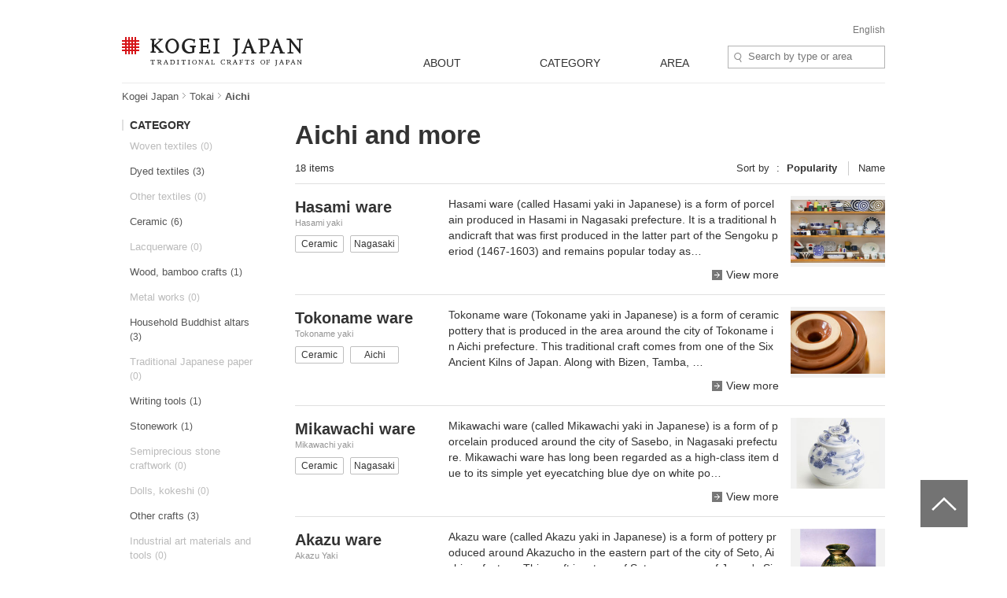

--- FILE ---
content_type: text/html; charset=UTF-8
request_url: https://kogeijapan.com/locale/en_US/list/?pref=23-42
body_size: 22537
content:
<!DOCTYPE html>
<html lang="en" class="static">
<head>
<meta charset="utf-8">
<meta name="description" content="View all crafts made in Aichi. Kogei Japan is a website that introduces traditional Japanese crafts for everyday use. Kogei Japan will help you discover and understand the beauty that traditional Japanese crafts convey.">
<meta name="viewport" content="width=device-width">
<title>All traditional crafts made in Aichi - Kogei Japan</title>
<meta property="og:title" content="KOGEI JAPAN" />
<meta property="og:site_name" content="KOGEI JAPAN" />
<meta property="og:image" content="https://kogeijapan.com/element/shared/images/ogp.jpg" />
<meta property="og:image:width" content="1200" />
<meta property="og:image:height" content="630" />
<meta property="og:description" content="View all crafts made in Aichi. Kogei Japan is a website that introduces traditional Japanese crafts for everyday use. Kogei Japan will help you discover and understand the beauty that traditional Japanese crafts convey." />
<meta property="og:locale" content="ja_JP" />
<meta name="twitter:card" content="summary_large_image">
<meta name="twitter:site" content="@kogeijapan">
<meta name="twitter:title" content="All traditional crafts made in Aichi - Kogei Japan">
<meta name="twitter:description" content="View all crafts made in Aichi. Kogei Japan is a website that introduces traditional Japanese crafts for everyday use. Kogei Japan will help you discover and understand the beauty that traditional Japanese crafts convey.">
<meta name="twitter:image" content="https://kogeijapan.com/element/shared/images/ogp.jpg">
<meta name="twitter:url" content="">
		  <meta property="og:locale:alternate" content="en_US" />
	
<link rel="stylesheet" href="/element/shared/css/master.min.css?v=2026012706" media="screen,print">
<!--[if lte IE 8]><link rel="stylesheet" href="/element/shared/css/ie.min.css" media="screen,print"><![endif]-->
			<meta name="robots" content="noindex,nofollow">
	<link rel="shortcut icon" href="/element/shared/images/favicon.ico" type="image/vnd.microsoft.ico">
<link rel="apple-touch-icon" href="/element/shared/images/apple-touch-icon.png">
<script type="application/ld+json">{"@context":"http://schema.org","@type":"BreadcrumbList","itemListElement":[{"@type": "ListItem","position": 1,"item":{"@id":"https://kogeijapan.com/locale/en_US/","name":"工芸ジャパン"}},{"@type": "ListItem","position": 2,"item":{"@id":"https://kogeijapan.com/locale/en_US/list/?pref=21-22-23-24","name":"Tokai"}},{"@type": "ListItem","position": 3,"item":{"name":"Aichi"}}]}</script>
<meta name="format-detection" content="telephone=no">
</head>

<body class="lyt-col-2">
<!-- Google Tag Manager -->
<noscript><iframe src="//www.googletagmanager.com/ns.html?id=GTM-KGTJGV"
height="0" width="0" style="display:none;visibility:hidden"></iframe></noscript>
<script>(function(w,d,s,l,i){w[l]=w[l]||[];w[l].push({'gtm.start':
new Date().getTime(),event:'gtm.js'});var f=d.getElementsByTagName(s)[0],
j=d.createElement(s),dl=l!='dataLayer'?'&l='+l:'';j.async=true;j.src=
'//www.googletagmanager.com/gtm.js?id='+i+dl;f.parentNode.insertBefore(j,f);
})(window,document,'script','dataLayer','GTM-KGTJGV');</script>
<!-- End Google Tag Manager -->

<div id="str-container" role="page" class="active">

<!-- ======================== ヘッダーここから =================================== -->
<div role="banner" id="str-header">
<h1 id="logo"><a href="https://kogeijapan.com/locale/en_US/">KOGEI JAPAN -Traditional crafts of Japan</a></h1>
<div class="dropdown-container">
<h2 class="dropdown-btn"><span role="button" tabindex="0">menu</span></h2>

<div class="dropdown-item">

<div class="word-search">
<form action="https://kogeijapan.com/locale/en_US/list/" method="get">
<label for="word-search">Site Search</label>
<input type="hidden" name="pref" value="23-42">
<input type="text" id="word-search" name="keyword" value="" autocomplete="off" placeholder="Search by type or area" maxlength="100">
<div class="suggest" style="display: none;">
<!-- /suggest --></div>
</form>
<!-- /word-search --></div>

<!-- ======================== グローバルナビゲーションここから =================================== -->
<div role="navigation" id="nav-global">
<ul class="nav-global-list">
<li class="about"><a href="https://kogeijapan.com/locale/en_US/Aboutdensan/"><span lang="en">ABOUT</span></a></li>
<li class="category"><a href="https://kogeijapan.com/locale/en_US/list/"><span lang="en">CATEGORY</span></a></li>
<li class="area"><a href="https://kogeijapan.com/locale/en_US/list/"><span lang="en">AREA</span></a></li>
</ul>

<div class="nav-global-pulldown">
<h2 class="pulldown-hdg about"><a href="https://kogeijapan.com/locale/en_US/Aboutdensan/"><span lang="en">ABOUT</span></a></h2>
<div class="category">
<h2 class="pulldown-hdg"><span lang="en">CATEGORY</span></h2>
<ul class="pulldown-list" data-pulldown-list>
<li><a  href="https://kogeijapan.com/locale/en_US/list/?category=1" >Woven textiles（38）</a>
<ul class="pulldown-item-list" data-pulldown-item-list>
<li><a  href="javascript:void(0);" class="Act_inner_link" data-url="https://kogeijapan.com/locale/en_US/awashoaishijiraori/" ><b>Awa-shijira cotton cloth</b> <img data-src="/element/shared/images/kj/NAVI/en_tokushima.png" alt="" class="lazyload"> <img data-src="/element/shared/images/kj/tokushima/title/tokushima-01-s.jpg" alt="" class="thumb lazyload"></a></li>
<li><a  href="javascript:void(0);" class="Act_inner_link" data-url="https://kogeijapan.com/locale/en_US/chibanahanaori/" ><b>Chibana-hanaori textiles</b> <img data-src="/element/shared/images/kj/NAVI/en_okinawa.png" alt="" class="lazyload"> <img data-src="/element/shared/images/kj/okinawa/title/okinawa-11-s.jpg" alt="" class="thumb lazyload"></a></li>
<li><a  href="javascript:void(0);" class="Act_inner_link" data-url="https://kogeijapan.com/locale/en_US/chichibumeisen/" ><b>Chichibu-meisen silk</b> <img data-src="/element/shared/images/kj/NAVI/en_saitama.png" alt="" class="lazyload"> <img data-src="/element/shared/images/kj/saitama/title/saitama-02-s.jpg" alt="" class="thumb lazyload"></a></li>
<li><a  href="javascript:void(0);" class="Act_inner_link" data-url="https://kogeijapan.com/locale/en_US/haebaruhanaori/" ><b>Flower pattern textiles</b> <img data-src="/element/shared/images/kj/NAVI/en_okinawa.png" alt="" class="lazyload"> <img data-src="/element/shared/images/kj/okinawa/title/okinawa-15-s.jpg" alt="" class="thumb lazyload"></a></li>
<li><a  href="javascript:void(0);" class="Act_inner_link" data-url="https://kogeijapan.com/locale/en_US/honbakihachijo/" ><b>Hachio island silk</b> <img data-src="/element/shared/images/kj/NAVI/en_tokyo.png" alt="" class="lazyload"> <img data-src="/element/shared/images/kj/tokyo/title/tokyo-011-s.jpg" alt="" class="thumb lazyload"></a></li>
<li><a  href="javascript:void(0);" class="Act_inner_link" data-url="https://kogeijapan.com/locale/en_US/hakataori/" ><b>Hakata brocade</b> <img data-src="/element/shared/images/kj/NAVI/en_fukuoka.png" alt="" class="lazyload"> <img data-src="/element/shared/images/kj/fukuoka/title/fukuoka-04-s.jpg" alt="" class="thumb lazyload"></a></li>
<li><a  href="javascript:void(0);" class="Act_inner_link" data-url="https://kogeijapan.com/locale/en_US/honshiozawa/" ><b>Hon-shiozawa silk</b> <img data-src="/element/shared/images/kj/NAVI/en_niigata.png" alt="" class="lazyload"> <img data-src="/element/shared/images/kj/niigata/title/niigata-07-s.jpg" alt="" class="thumb lazyload"></a></li>
<li><a  href="javascript:void(0);" class="Act_inner_link" data-url="https://kogeijapan.com/locale/en_US/honbaoshimatsumugi/" ><b>Honba oshima tsumugi silk</b> <img data-src="/element/shared/images/kj/NAVI/en_kagoshima.png" alt="" class="lazyload"> <img data-src="/element/shared/images/kj/kagoshima/title/kagoshima-02-s.jpg" alt="" class="thumb lazyload"></a></li>
<li><a  href="javascript:void(0);" class="Act_inner_link" data-url="https://kogeijapan.com/locale/en_US/isesakikasuri/" ><b>Isesaki traditional resist-dyed textiles</b> <img data-src="/element/shared/images/kj/NAVI/en_gunma.png" alt="" class="lazyload"> <img data-src="/element/shared/images/kj/gunma/title/gunma-02-s.jpg" alt="" class="thumb lazyload"></a></li>
<li><a  href="javascript:void(0);" class="Act_inner_link" data-url="https://kogeijapan.com/locale/en_US/kijokanobashofu/" ><b>Kijoka banana fiber cloth</b> <img data-src="/element/shared/images/kj/NAVI/en_okinawa.png" alt="" class="lazyload"> <img data-src="/element/shared/images/kj/okinawa/title/okinawa-05-s.jpg" alt="" class="thumb lazyload"></a></li>
<li><a  href="javascript:void(0);" class="Act_inner_link" data-url="https://kogeijapan.com/locale/en_US/kiryuori/" ><b>Kiryu brocade</b> <img data-src="/element/shared/images/kj/NAVI/en_gunma.png" alt="" class="lazyload"> <img data-src="/element/shared/images/kj/gunma/title/gunma-01-s.jpg" alt="" class="thumb lazyload"></a></li>
<li><a  href="javascript:void(0);" class="Act_inner_link" data-url="https://kogeijapan.com/locale/en_US/kumejimatsumugi/" ><b>Kumejima tsumugi silk</b> <img data-src="/element/shared/images/kj/NAVI/en_okinawa.png" alt="" class="lazyload"> <img data-src="/element/shared/images/kj/okinawa/title/okinawa-09-s.jpg" alt="" class="thumb lazyload"></a></li>
<li><a  href="javascript:void(0);" class="Act_inner_link" data-url="https://kogeijapan.com/locale/en_US/kurumegasuri/" ><b>Kurume traditional resist-dyed textiles</b> <img data-src="/element/shared/images/kj/NAVI/en_fukuoka.png" alt="" class="lazyload"> <img data-src="/element/shared/images/kj/fukuoka/title/fukuoka-03-s.jpg" alt="" class="thumb lazyload"></a></li>
<li><a  href="javascript:void(0);" class="Act_inner_link" data-url="https://kogeijapan.com/locale/en_US/miyakojofu/" ><b>Miyako ramie textile</b> <img data-src="/element/shared/images/kj/NAVI/en_okinawa.png" alt="" class="lazyload"> <img data-src="/element/shared/images/kj/okinawa/title/miyakojofu-3-s.jpg" alt="" class="thumb lazyload"></a></li>
<li><a  href="javascript:void(0);" class="Act_inner_link" data-url="https://kogeijapan.com/locale/en_US/murayamaoshimatsumugi/" ><b>Murayama-oshima tsumugi silk</b> <img data-src="/element/shared/images/kj/NAVI/en_tokyo.png" alt="" class="lazyload"> <img data-src="/element/shared/images/kj/tokyo/title/tokyo-06-s.jpg" alt="" class="thumb lazyload"></a></li>
<li><a  href="javascript:void(0);" class="Act_inner_link" data-url="https://kogeijapan.com/locale/en_US/nibutaniattoushi/" ><b>Nibutani bark cloth</b> <img data-src="/element/shared/images/kj/NAVI/en_hokkaido.png" alt="" class="lazyload"> <img data-src="/element/shared/images/kj/hokkaido/title/hokkaido-01-s.jpg" alt="" class="thumb lazyload"></a></li>
<li><a  href="javascript:void(0);" class="Act_inner_link" data-url="https://kogeijapan.com/locale/en_US/nishijinori/" ><b>Nishijin brocade</b> <img data-src="/element/shared/images/kj/NAVI/en_kyoto.png" alt="" class="lazyload"> <img data-src="/element/shared/images/kj/kyoto/title/kyoto-01-s.jpg" alt="" class="thumb lazyload"></a></li>
<li><a  href="javascript:void(0);" class="Act_inner_link" data-url="https://kogeijapan.com/locale/en_US/oitamatsumugi/" ><b>Oitama tsumugi silk</b> <img data-src="/element/shared/images/kj/NAVI/en_yamagata.png" alt="" class="lazyload"> <img data-src="/element/shared/images/kj/yamagata/title/yamagata-04-s.jpg" alt="" class="thumb lazyload"></a></li>
<li><a  href="javascript:void(0);" class="Act_inner_link" data-url="https://kogeijapan.com/locale/en_US/ojiyachijimi/" ><b>Ojiya chijimi textiles</b> <img data-src="/element/shared/images/kj/NAVI/en_niigata.png" alt="" class="lazyload"> <img data-src="/element/shared/images/kj/niigata/title/niigata-01-s.jpg" alt="" class="thumb lazyload"></a></li>
<li><a  href="javascript:void(0);" class="Act_inner_link" data-url="https://kogeijapan.com/locale/en_US/ojiyatsumugi/" ><b>Ojiya tsumugi silk</b> <img data-src="/element/shared/images/kj/NAVI/en_niigata.png" alt="" class="lazyload"> <img data-src="/element/shared/images/kj/niigata/title/niigata-06-s.jpg" alt="" class="thumb lazyload"></a></li>
<li><a  href="javascript:void(0);" class="Act_inner_link" data-url="https://kogeijapan.com/locale/en_US/okuaizushowakaramushiori/" ><b>Oku-Aizu Showa Karamushi Textiles</b> <img data-src="/element/shared/images/kj/NAVI/en_fukushima.png" alt="" class="lazyload"> <img data-src="/element/shared/images/kj/fukushima/title/fukushima-05-s.jpg" alt="" class="thumb lazyload"></a></li>
<li><a  href="javascript:void(0);" class="Act_inner_link" data-url="https://kogeijapan.com/locale/en_US/omijofu/" ><b>Omi ramie cloth</b> <img data-src="/element/shared/images/kj/NAVI/en_shiga.png" alt="" class="lazyload"> <img data-src="/element/shared/images/kj/shiga/title/shiga-02-s.jpg" alt="" class="thumb lazyload"></a></li>
<li><a  href="javascript:void(0);" class="Act_inner_link" data-url="https://kogeijapan.com/locale/en_US/ryukyukasuri/" ><b>Ryukyu traditional resist-dyed textiles</b> <img data-src="/element/shared/images/kj/NAVI/en_okinawa.png" alt="" class="lazyload"> <img data-src="/element/shared/images/kj/okinawa/title/okinawa-06-s.jpg" alt="" class="thumb lazyload"></a></li>
<li><a  href="javascript:void(0);" class="Act_inner_link" data-url="https://kogeijapan.com/locale/en_US/shinshutsumugi/" ><b>Shinshu tsumugi silk</b> <img data-src="/element/shared/images/kj/NAVI/en_nagano.png" alt="" class="lazyload"> <img data-src="/element/shared/images/kj/nagano/title/nagano-05-s.jpg" alt="" class="thumb lazyload"></a></li>
<li><a  href="javascript:void(0);" class="Act_inner_link" data-url="https://kogeijapan.com/locale/en_US/shiozawatsumugi/" ><b>Shiozawa tsumugi silk</b> <img data-src="/element/shared/images/kj/NAVI/en_niigata.png" alt="" class="lazyload"> <img data-src="/element/shared/images/kj/niigata/title/niigata-05-s.jpg" alt="" class="thumb lazyload"></a></li>
<li><a  href="javascript:void(0);" class="Act_inner_link" data-url="https://kogeijapan.com/locale/en_US/shuriori/" ><b>Shuri brocade</b> <img data-src="/element/shared/images/kj/NAVI/en_okinawa.png" alt="" class="lazyload"> <img data-src="/element/shared/images/kj/okinawa/title/okinawa-12-s.jpg" alt="" class="thumb lazyload"></a></li>
<li><a  href="javascript:void(0);" class="Act_inner_link" data-url="https://kogeijapan.com/locale/en_US/tamaori/" ><b>Tama brocade</b> <img data-src="/element/shared/images/kj/NAVI/en_tokyo.png" alt="" class="lazyload"> <img data-src="/element/shared/images/kj/tokyo/title/tokyo-07-s.jpg" alt="" class="thumb lazyload"></a></li>
<li><a  href="javascript:void(0);" class="Act_inner_link" data-url="https://kogeijapan.com/locale/en_US/tokamachiakashichijimi/" ><b>Tokamachi akashi chijimi textiles</b> <img data-src="/element/shared/images/kj/NAVI/en_niigata.png" alt="" class="lazyload"> <img data-src="/element/shared/images/kj/niigata/title/niigata-11-s.jpg" alt="" class="thumb lazyload"></a></li>
<li><a  href="javascript:void(0);" class="Act_inner_link" data-url="https://kogeijapan.com/locale/en_US/tokamachigasuri/" ><b>Tokamachi traditional resist-dyed textiles</b> <img data-src="/element/shared/images/kj/NAVI/en_niigata.png" alt="" class="lazyload"> <img data-src="/element/shared/images/kj/niigata/title/niigata-09-s.jpg" alt="" class="thumb lazyload"></a></li>
<li><a  href="javascript:void(0);" class="Act_inner_link" data-url="https://kogeijapan.com/locale/en_US/uetsushinafu/" ><b>Uetsu tilia bark cloth</b> <img data-src="/element/shared/images/kj/NAVI/en_yamagata.png" alt="" class="lazyload"> <img data-src="/element/shared/images/kj/yamagata/title/yamagata-05-s.jpg" alt="" class="thumb lazyload"></a></li>
<li><a  href="javascript:void(0);" class="Act_inner_link" data-url="https://kogeijapan.com/locale/en_US/ushikubitsumugi/" ><b>Ushikubi tsumugi silk

</b> <img data-src="/element/shared/images/kj/NAVI/en_ishikawa.png" alt="" class="lazyload"> <img data-src="/element/shared/images/kj/ishikawa/title/ishikawa-10-s.jpg" alt="" class="thumb lazyload"></a></li>
<li><a  href="javascript:void(0);" class="Act_inner_link" data-url="https://kogeijapan.com/locale/en_US/yaeyamaminsa/" ><b>Yaeyama cotton cloth</b> <img data-src="/element/shared/images/kj/NAVI/en_okinawa.png" alt="" class="lazyload"> <img data-src="/element/shared/images/kj/okinawa/title/okinawa-03-s.jpg" alt="" class="thumb lazyload"></a></li>
<li><a  href="javascript:void(0);" class="Act_inner_link" data-url="https://kogeijapan.com/locale/en_US/yaeyamajofu/" ><b>Yaeyama ramie cloth</b> <img data-src="/element/shared/images/kj/NAVI/en_okinawa.png" alt="" class="lazyload"> <img data-src="/element/shared/images/kj/okinawa/title/okinawa-08-s.jpg" alt="" class="thumb lazyload"></a></li>
<li><a  href="javascript:void(0);" class="Act_inner_link" data-url="https://kogeijapan.com/locale/en_US/yomitanzanhanaori/" ><b>Yomitanzan-hanaori textiles</b> <img data-src="/element/shared/images/kj/NAVI/en_okinawa.png" alt="" class="lazyload"> <img data-src="/element/shared/images/kj/okinawa/title/okinawa-10-s.jpg" alt="" class="thumb lazyload"></a></li>
<li><a  href="javascript:void(0);" class="Act_inner_link" data-url="https://kogeijapan.com/locale/en_US/yonaguniori/" ><b>Yonaguni brocade</b> <img data-src="/element/shared/images/kj/NAVI/en_okinawa.png" alt="" class="lazyload"> <img data-src="/element/shared/images/kj/okinawa/title/okinawa-14-s.jpg" alt="" class="thumb lazyload"></a></li>
<li><a  href="javascript:void(0);" class="Act_inner_link" data-url="https://kogeijapan.com/locale/en_US/yukitsumugi/" ><b>Yuki tsumugi silk</b> <img data-src="/element/shared/images/kj/NAVI/en_ibaraki.png" alt="" class="lazyload"> <img data-src="/element/shared/images/kj/ibaraki/title/ibaraki-03-s.jpg" alt="" class="thumb lazyload"></a></li>
<li><a  href="javascript:void(0);" class="Act_inner_link" data-url="https://kogeijapan.com/locale/en_US/yumihamagasuri/" ><b>Yumihama traditional resist-dyed textiles</b> <img data-src="/element/shared/images/kj/NAVI/en_tottori.png" alt="" class="lazyload"> <img data-src="/element/shared/images/kj/tottori/title/tottori-02-s.jpg" alt="" class="thumb lazyload"></a></li>
<li><a  href="javascript:void(0);" class="Act_inner_link" data-url="https://kogeijapan.com/locale/en_US/yomitanzanminsa/" ><b>Yuntanza minsa</b> <img data-src="/element/shared/images/kj/NAVI/en_okinawa.png" alt="" class="lazyload"> <img data-src="/element/shared/images/kj/okinawa/title/okinawa-13-s.jpg" alt="" class="thumb lazyload"></a></li>
</ul>
</li>
<li><a  href="https://kogeijapan.com/locale/en_US/list/?category=2" >Dyed textiles（14）</a>
<ul class="pulldown-item-list" data-pulldown-item-list>
<li><a  href="javascript:void(0);" class="Act_inner_link" data-url="https://kogeijapan.com/locale/en_US/arimatsunarumishibori/" ><b>Arimatsu tie-dyeing</b> <img data-src="/element/shared/images/kj/NAVI/en_aichi.png" alt="" class="lazyload"> <img data-src="/element/shared/images/kj/aichi/title/aichi-13-s.jpg" alt="" class="thumb lazyload"></a></li>
<li><a  href="javascript:void(0);" class="Act_inner_link" data-url="https://kogeijapan.com/locale/en_US/kagayuzen/" ><b>Kaga textiles</b> <img data-src="/element/shared/images/kj/NAVI/en_ishikawa.png" alt="" class="lazyload"> <img data-src="/element/shared/images/kj/ishikawa/title/ishikawa-03-s.jpg" alt="" class="thumb lazyload"></a></li>
<li><a  href="javascript:void(0);" class="Act_inner_link" data-url="https://kogeijapan.com/locale/en_US/kyokanokoshibori/" ><b>Kyo dyed textiles</b> <img data-src="/element/shared/images/kj/NAVI/en_kyoto.png" alt="" class="lazyload"> <img data-src="/element/shared/images/kj/kyoto/title/kyoto-10-s.jpg" alt="" class="thumb lazyload"></a></li>
<li><a  href="javascript:void(0);" class="Act_inner_link" data-url="https://kogeijapan.com/locale/en_US/kyokuromontsukizome/" ><b>Kyo kimono-dyeing</b> <img data-src="/element/shared/images/kj/NAVI/en_kyoto.png" alt="" class="lazyload"> <img data-src="/element/shared/images/kj/kyoto/title/kyoto-08-s.jpg" alt="" class="thumb lazyload"></a></li>
<li><a  href="javascript:void(0);" class="Act_inner_link" data-url="https://kogeijapan.com/locale/en_US/kyoyuzen/" ><b>Kyo textiles</b> <img data-src="/element/shared/images/kj/NAVI/en_kyoto.png" alt="" class="lazyload"> <img data-src="/element/shared/images/kj/kyoto/title/kyoto-04-s.jpg" alt="" class="thumb lazyload"></a></li>
<li><a  href="javascript:void(0);" class="Act_inner_link" data-url="https://kogeijapan.com/locale/en_US/kyokomon/" ><b>Kyo-komon textiles</b> <img data-src="/element/shared/images/kj/NAVI/en_kyoto.png" alt="" class="lazyload"> <img data-src="/element/shared/images/kj/kyoto/title/kyoto-13-s.jpg" alt="" class="thumb lazyload"></a></li>
<li><a  href="javascript:void(0);" class="Act_inner_link" data-url="https://kogeijapan.com/locale/en_US/nagoyakuromontsukizome/" ><b>Nagoya kimono-dyeing</b> <img data-src="/element/shared/images/kj/NAVI/en_aichi.png" alt="" class="lazyload"> <img data-src="/element/shared/images/kj/aichi/title/aichi-02-s.jpg" alt="" class="thumb lazyload"></a></li>
<li><a  href="javascript:void(0);" class="Act_inner_link" data-url="https://kogeijapan.com/locale/en_US/nagoyayuzen/" ><b>Nagoya textiles</b> <img data-src="/element/shared/images/kj/NAVI/en_aichi.png" alt="" class="lazyload"> <img data-src="/element/shared/images/kj/aichi/title/aichi-07-s.jpg" alt="" class="thumb lazyload"></a></li>
<li><a  href="javascript:void(0);" class="Act_inner_link" data-url="https://kogeijapan.com/locale/en_US/naniwahonzome/" ><b>Naniwa Honzome Hand Dyeing</b> <img data-src="/element/shared/images/kj/NAVI/en_osaka.png" alt="" class="lazyload"> <img data-src="/element/shared/images/kj/osaka/title/osaka-08-s.jpg" alt="" class="thumb lazyload"></a></li>
<li><a  href="javascript:void(0);" class="Act_inner_link" data-url="https://kogeijapan.com/locale/en_US/ryukyubingata/" ><b>Ryukyu traditional textiles</b> <img data-src="/element/shared/images/kj/NAVI/en_okinawa.png" alt="" class="lazyload"> <img data-src="/element/shared/images/kj/okinawa/title/okinawa-07-s.jpg" alt="" class="thumb lazyload"></a></li>
<li><a  href="javascript:void(0);" class="Act_inner_link" data-url="https://kogeijapan.com/locale/en_US/tokyohonzomechusen/" ><b>Tokyo Honzome Chusen</b> <img data-src="/element/shared/images/kj/NAVI/en_tokyo.png" alt="" class="lazyload"> <img data-src="/element/shared/images/kj/tokyo/title/tokyo-202401-018-s.jpg" alt="" class="thumb lazyload"></a></li>
<li><a  href="javascript:void(0);" class="Act_inner_link" data-url="https://kogeijapan.com/locale/en_US/tokyomujizome/" ><b>Tokyo Plain Dyeing</b> <img data-src="/element/shared/images/kj/NAVI/en_tokyo.png" alt="" class="lazyload"> <img data-src="/element/shared/images/kj/tokyo/title/tokyo-16-s.jpg" alt="" class="thumb lazyload"></a></li>
<li><a  href="javascript:void(0);" class="Act_inner_link" data-url="https://kogeijapan.com/locale/en_US/tokyosomekomon/" ><b>Tokyo fine-patterned dyeing</b> <img data-src="/element/shared/images/kj/NAVI/en_tokyo.png" alt="" class="lazyload"> <img data-src="/element/shared/images/kj/tokyo/title/tokyo-10-s.jpg" alt="" class="thumb lazyload"></a></li>
<li><a  href="javascript:void(0);" class="Act_inner_link" data-url="https://kogeijapan.com/locale/en_US/tokyotegakiyuzen/" ><b>Tokyo textiles</b> <img data-src="/element/shared/images/kj/NAVI/en_tokyo.png" alt="" class="lazyload"> <img data-src="/element/shared/images/kj/tokyo/title/tokyo-09-s.jpg" alt="" class="thumb lazyload"></a></li>
</ul>
</li>
<li><a  href="https://kogeijapan.com/locale/en_US/list/?category=3" >Other textiles（5）</a>
<ul class="pulldown-item-list" data-pulldown-item-list>
<li><a  href="javascript:void(0);" class="Act_inner_link" data-url="https://kogeijapan.com/locale/en_US/gyodatabi/" ><b>Gyoda Tabi Socks</b> <img data-src="/element/shared/images/kj/NAVI/en_saitama.png" alt="" class="lazyload"> <img data-src="/element/shared/images/kj/saitama/title/saitama-06-s.jpg" alt="" class="thumb lazyload"></a></li>
<li><a  href="javascript:void(0);" class="Act_inner_link" data-url="https://kogeijapan.com/locale/en_US/igakumihimo/" ><b>Iga braided cords</b> <img data-src="/element/shared/images/kj/NAVI/en_mie.png" alt="" class="lazyload"> <img data-src="/element/shared/images/kj/mie/title/mie-02-s.jpg" alt="" class="thumb lazyload"></a></li>
<li><a  href="javascript:void(0);" class="Act_inner_link" data-url="https://kogeijapan.com/locale/en_US/kaganui/" ><b>Kaga embroidery</b> <img data-src="/element/shared/images/kj/NAVI/en_ishikawa.png" alt="" class="lazyload"> <img data-src="/element/shared/images/kj/ishikawa/title/ishikawa-08-s.jpg" alt="" class="thumb lazyload"></a></li>
<li><a  href="javascript:void(0);" class="Act_inner_link" data-url="https://kogeijapan.com/locale/en_US/kyokumihimo/" ><b>Kyo braided cords</b> <img data-src="/element/shared/images/kj/NAVI/en_kyoto.png" alt="" class="lazyload"> <img data-src="/element/shared/images/kj/kyoto/title/kyoto-07-s.jpg" alt="" class="thumb lazyload"></a></li>
<li><a  href="javascript:void(0);" class="Act_inner_link" data-url="https://kogeijapan.com/locale/en_US/kyonui/" ><b>Kyo embroidery</b> <img data-src="/element/shared/images/kj/NAVI/en_kyoto.png" alt="" class="lazyload"> <img data-src="/element/shared/images/kj/kyoto/title/kyoto-12-s.jpg" alt="" class="thumb lazyload"></a></li>
</ul>
</li>
<li><a  href="https://kogeijapan.com/locale/en_US/list/?category=4" >Ceramic（33）</a>
<ul class="pulldown-item-list" data-pulldown-item-list>
<li><a  href="javascript:void(0);" class="Act_inner_link" data-url="https://kogeijapan.com/locale/en_US/aganoyaki/" ><b>Agano ware</b> <img data-src="/element/shared/images/kj/NAVI/en_fukuoka.png" alt="" class="lazyload"> <img data-src="/element/shared/images/kj/fukuoka/title/fukuoka-05-s.jpg" alt="" class="thumb lazyload"></a></li>
<li><a  href="javascript:void(0);" class="Act_inner_link" data-url="https://kogeijapan.com/locale/en_US/aizuhongoyaki/" ><b>Aizu-hongo ware</b> <img data-src="/element/shared/images/kj/NAVI/en_fukushima.png" alt="" class="lazyload"> <img data-src="/element/shared/images/kj/fukushima/title/fukushima-01-s.jpg" alt="" class="thumb lazyload"></a></li>
<li><a  href="javascript:void(0);" class="Act_inner_link" data-url="https://kogeijapan.com/locale/en_US/akazuyaki/" ><b>Akazu ware</b> <img data-src="/element/shared/images/kj/NAVI/en_aichi.png" alt="" class="lazyload"> <img data-src="/element/shared/images/kj/aichi/title/aichi-04-s.jpg" alt="" class="thumb lazyload"></a></li>
<li><a  href="javascript:void(0);" class="Act_inner_link" data-url="https://kogeijapan.com/locale/en_US/amakusatojiki/" ><b>Amakusa ceramics</b> <img data-src="/element/shared/images/kj/NAVI/en_kumamoto.png" alt="" class="lazyload"> <img data-src="/element/shared/images/kj/kumamoto/title/kumamoto-03-s.jpg" alt="" class="thumb lazyload"></a></li>
<li><a  href="javascript:void(0);" class="Act_inner_link" data-url="https://kogeijapan.com/locale/en_US/bizenyaki/" ><b>Bizen ware</b> <img data-src="/element/shared/images/kj/NAVI/en_okayama.png" alt="" class="lazyload"> <img data-src="/element/shared/images/kj/okayama/title/okayama-01-s.jpg" alt="" class="thumb lazyload"></a></li>
<li><a  href="javascript:void(0);" class="Act_inner_link" data-url="https://kogeijapan.com/locale/en_US/echizenyaki/" ><b>Echizen ware</b> <img data-src="/element/shared/images/kj/NAVI/en_fukui.png" alt="" class="lazyload"> <img data-src="/element/shared/images/kj/fukui/title/fukui-04-s.jpg" alt="" class="thumb lazyload"></a></li>
<li><a  href="javascript:void(0);" class="Act_inner_link" data-url="https://kogeijapan.com/locale/en_US/hagiyaki/" ><b>Hagi ware</b> <img data-src="/element/shared/images/kj/NAVI/en_yamaguchi.png" alt="" class="lazyload"> <img data-src="/element/shared/images/kj/yamaguchi/title/yamaguchi-01-s.jpg" alt="" class="thumb lazyload"></a></li>
<li><a  href="javascript:void(0);" class="Act_inner_link" data-url="https://kogeijapan.com/locale/en_US/hasamiyaki/" ><b>Hasami ware</b> <img data-src="/element/shared/images/kj/NAVI/en_nagasaki.png" alt="" class="lazyload"> <img data-src="/element/shared/images/kj/nagasaki/title/nagasaki-01-s.jpg" alt="" class="thumb lazyload"></a></li>
<li><a  href="javascript:void(0);" class="Act_inner_link" data-url="https://kogeijapan.com/locale/en_US/igayaki/" ><b>Iga ware</b> <img data-src="/element/shared/images/kj/NAVI/en_mie.png" alt="" class="lazyload"> <img data-src="/element/shared/images/kj/mie/title/mie-03-s.jpg" alt="" class="thumb lazyload"></a></li>
<li><a  href="javascript:void(0);" class="Act_inner_link" data-url="https://kogeijapan.com/locale/en_US/imariyakiaritayaki/" ><b>Imari ware/Arita ware</b> <img data-src="/element/shared/images/kj/NAVI/en_saga.png" alt="" class="lazyload"> <img data-src="/element/shared/images/kj/saga/title/saga-02-s.jpg" alt="" class="thumb lazyload"></a></li>
<li><a  href="javascript:void(0);" class="Act_inner_link" data-url="https://kogeijapan.com/locale/en_US/iwamiyaki/" ><b>Iwami ware</b> <img data-src="/element/shared/images/kj/NAVI/en_shimane.png" alt="" class="lazyload"> <img data-src="/element/shared/images/kj/shimane/title/shimane-03-s.jpg" alt="" class="thumb lazyload"></a></li>
<li><a  href="javascript:void(0);" class="Act_inner_link" data-url="https://kogeijapan.com/locale/en_US/izushiyaki/" ><b>Izushi ware</b> <img data-src="/element/shared/images/kj/NAVI/en_hyogo.png" alt="" class="lazyload"> <img data-src="/element/shared/images/kj/hyogo/title/hyogo-03-s.jpg" alt="" class="thumb lazyload"></a></li>
<li><a  href="javascript:void(0);" class="Act_inner_link" data-url="https://kogeijapan.com/locale/en_US/karatsuyaki/" ><b>Karatsu ware</b> <img data-src="/element/shared/images/kj/NAVI/en_saga.png" alt="" class="lazyload"> <img data-src="/element/shared/images/kj/saga/title/saga-01-s.jpg" alt="" class="thumb lazyload"></a></li>
<li><a  href="javascript:void(0);" class="Act_inner_link" data-url="https://kogeijapan.com/locale/en_US/kasamayaki/" ><b>Kasama ware</b> <img data-src="/element/shared/images/kj/NAVI/en_ibaraki.png" alt="" class="lazyload"> <img data-src="/element/shared/images/kj/ibaraki/title/ibaraki-01-s.jpg" alt="" class="thumb lazyload"></a></li>
<li><a  href="javascript:void(0);" class="Act_inner_link" data-url="https://kogeijapan.com/locale/en_US/koishiwarayaki/" ><b>Koishiwara ware</b> <img data-src="/element/shared/images/kj/NAVI/en_fukuoka.png" alt="" class="lazyload"> <img data-src="/element/shared/images/kj/fukuoka/title/fukuoka-01-s.jpg" alt="" class="thumb lazyload"></a></li>
<li><a  href="javascript:void(0);" class="Act_inner_link" data-url="https://kogeijapan.com/locale/en_US/kutaniyaki/" ><b>Kutani ware</b> <img data-src="/element/shared/images/kj/NAVI/en_ishikawa.png" alt="" class="lazyload"> <img data-src="/element/shared/images/kj/ishikawa/title/ishikawa-01-s.jpg" alt="" class="thumb lazyload"></a></li>
<li><a  href="javascript:void(0);" class="Act_inner_link" data-url="https://kogeijapan.com/locale/en_US/kyoyakikiyomizuyaki/" ><b>Kyo ware/Kiyomizu ware</b> <img data-src="/element/shared/images/kj/NAVI/en_kyoto.png" alt="" class="lazyload"> <img data-src="/element/shared/images/kj/kyoto/title/kyoto-06-s.jpg" alt="" class="thumb lazyload"></a></li>
<li><a  href="javascript:void(0);" class="Act_inner_link" data-url="https://kogeijapan.com/locale/en_US/mashikoyaki/" ><b>Mashiko ware</b> <img data-src="/element/shared/images/kj/NAVI/en_tochigi.png" alt="" class="lazyload"> <img data-src="/element/shared/images/kj/tochigi/title/tochigi-01-s.jpg" alt="" class="thumb lazyload"></a></li>
<li><a  href="javascript:void(0);" class="Act_inner_link" data-url="https://kogeijapan.com/locale/en_US/mikawachiyaki/" ><b>Mikawachi ware</b> <img data-src="/element/shared/images/kj/NAVI/en_nagasaki.png" alt="" class="lazyload"> <img data-src="/element/shared/images/kj/nagasaki/title/nagasaki-02-s.jpg" alt="" class="thumb lazyload"></a></li>
<li><a  href="javascript:void(0);" class="Act_inner_link" data-url="https://kogeijapan.com/locale/en_US/minoyaki/" ><b>Mino ware</b> <img data-src="/element/shared/images/kj/NAVI/en_gifu.png" alt="" class="lazyload"> <img data-src="/element/shared/images/kj/gifu/title/gifu-01-s.jpg" alt="" class="thumb lazyload"></a></li>
<li><a  href="javascript:void(0);" class="Act_inner_link" data-url="https://kogeijapan.com/locale/en_US/oborisomayaki/" ><b>Obori-soma ware</b> <img data-src="/element/shared/images/kj/NAVI/en_fukushima.png" alt="" class="lazyload"> <img data-src="/element/shared/images/kj/fukushima/title/fukushima-04-s.jpg" alt="" class="thumb lazyload"></a></li>
<li><a  href="javascript:void(0);" class="Act_inner_link" data-url="https://kogeijapan.com/locale/en_US/otaniyaki/" ><b>Otani ware</b> <img data-src="/element/shared/images/kj/NAVI/en_tokushima.png" alt="" class="lazyload"> <img data-src="/element/shared/images/kj/tokushima/title/tokushima-03-s.jpg" alt="" class="thumb lazyload"></a></li>
<li><a  href="javascript:void(0);" class="Act_inner_link" data-url="https://kogeijapan.com/locale/en_US/sadomumyoiyaki/" ><b>Sado Mumyoi Ware</b> <img data-src="/element/shared/images/kj/NAVI/en_niigata.png" alt="" class="lazyload"> <img data-src="/element/shared/images/kj/niigata/title/niigata-16-s.jpg" alt="" class="thumb lazyload"></a></li>
<li><a  href="javascript:void(0);" class="Act_inner_link" data-url="https://kogeijapan.com/locale/en_US/sanshuonigawarakogeihin/" ><b>Sanshu Onigawara Crafts</b> <img data-src="/element/shared/images/kj/NAVI/en_aichi.png" alt="" class="lazyload"> <img data-src="/element/shared/images/kj/aichi/title/aichi-15-s.jpg" alt="" class="thumb lazyload"></a></li>
<li><a  href="javascript:void(0);" class="Act_inner_link" data-url="https://kogeijapan.com/locale/en_US/satsumayaki/" ><b>Satsuma ware</b> <img data-src="/element/shared/images/kj/NAVI/en_kagoshima.png" alt="" class="lazyload"> <img data-src="/element/shared/images/kj/kagoshima/title/kagoshima-01-s.jpg" alt="" class="thumb lazyload"></a></li>
<li><a  href="javascript:void(0);" class="Act_inner_link" data-url="https://kogeijapan.com/locale/en_US/setosometsukeyaki/" ><b>Seto-sometsuke ware</b> <img data-src="/element/shared/images/kj/NAVI/en_aichi.png" alt="" class="lazyload"> <img data-src="/element/shared/images/kj/aichi/title/aichi-06-s.jpg" alt="" class="thumb lazyload"></a></li>
<li><a  href="javascript:void(0);" class="Act_inner_link" data-url="https://kogeijapan.com/locale/en_US/shigarakiyaki/" ><b>Shigaraki ware</b> <img data-src="/element/shared/images/kj/NAVI/en_shiga.png" alt="" class="lazyload"> <img data-src="/element/shared/images/kj/shiga/title/shiga-01-s.jpg" alt="" class="thumb lazyload"></a></li>
<li><a  href="javascript:void(0);" class="Act_inner_link" data-url="https://kogeijapan.com/locale/en_US/shodaiyaki/" ><b>Shodai ware</b> <img data-src="/element/shared/images/kj/NAVI/en_kumamoto.png" alt="" class="lazyload"> <img data-src="/element/shared/images/kj/kumamoto/title/kumamoto-01-s.jpg" alt="" class="thumb lazyload"></a></li>
<li><a  href="javascript:void(0);" class="Act_inner_link" data-url="https://kogeijapan.com/locale/en_US/tambatachikuiyaki/" ><b>Tamba-tachikui ware</b> <img data-src="/element/shared/images/kj/NAVI/en_hyogo.png" alt="" class="lazyload"> <img data-src="/element/shared/images/kj/hyogo/title/hyogo-01-s.jpg" alt="" class="thumb lazyload"></a></li>
<li><a  href="javascript:void(0);" class="Act_inner_link" data-url="https://kogeijapan.com/locale/en_US/tobeyaki/" ><b>Tobe ware</b> <img data-src="/element/shared/images/kj/NAVI/en_ehime.png" alt="" class="lazyload"> <img data-src="/element/shared/images/kj/ehime/title/ehime-01-s.jpg" alt="" class="thumb lazyload"></a></li>
<li><a  href="javascript:void(0);" class="Act_inner_link" data-url="https://kogeijapan.com/locale/en_US/tokonameyaki/" ><b>Tokoname ware</b> <img data-src="/element/shared/images/kj/NAVI/en_aichi.png" alt="" class="lazyload"> <img data-src="/element/shared/images/kj/aichi/title/aichi-01-s.jpg" alt="" class="thumb lazyload"></a></li>
<li><a  href="javascript:void(0);" class="Act_inner_link" data-url="https://kogeijapan.com/locale/en_US/tsuboyayaki/" ><b>Tsuboya ware</b> <img data-src="/element/shared/images/kj/NAVI/en_okinawa.png" alt="" class="lazyload"> <img data-src="/element/shared/images/kj/okinawa/title/okinawa-01-s.jpg" alt="" class="thumb lazyload"></a></li>
<li><a  href="javascript:void(0);" class="Act_inner_link" data-url="https://kogeijapan.com/locale/en_US/yokkaichibankoyaki/" ><b>Yokkaichi-banko ware</b> <img data-src="/element/shared/images/kj/NAVI/en_mie.png" alt="" class="lazyload"> <img data-src="/element/shared/images/kj/mie/title/mie-01-s.jpg" alt="" class="thumb lazyload"></a></li>
</ul>
</li>
<li><a  href="https://kogeijapan.com/locale/en_US/list/?category=5" >Lacquerware（23）</a>
<ul class="pulldown-item-list" data-pulldown-item-list>
<li><a  href="javascript:void(0);" class="Act_inner_link" data-url="https://kogeijapan.com/locale/en_US/aizunuri/" ><b>Aizu lacquerware</b> <img data-src="/element/shared/images/kj/NAVI/en_fukushima.png" alt="" class="lazyload"> <img data-src="/element/shared/images/kj/fukushima/title/fukushima-02-s.jpg" alt="" class="thumb lazyload"></a></li>
<li><a  href="javascript:void(0);" class="Act_inner_link" data-url="https://kogeijapan.com/locale/en_US/echizenshikki/" ><b>Echizen lacquerware</b> <img data-src="/element/shared/images/kj/NAVI/en_fukui.png" alt="" class="lazyload"> <img data-src="/element/shared/images/kj/fukui/title/fukui-02-s.jpg" alt="" class="thumb lazyload"></a></li>
<li><a  href="javascript:void(0);" class="Act_inner_link" data-url="https://kogeijapan.com/locale/en_US/hidashunkei/" ><b>Hida-shunkei lacquerware</b> <img data-src="/element/shared/images/kj/NAVI/en_gifu.png" alt="" class="lazyload"> <img data-src="/element/shared/images/kj/gifu/title/gifu-04-s.jpg" alt="" class="thumb lazyload"></a></li>
<li><a  href="javascript:void(0);" class="Act_inner_link" data-url="https://kogeijapan.com/locale/en_US/hidehiranuri/" ><b>Hidehira lacquerware</b> <img data-src="/element/shared/images/kj/NAVI/en_iwate.png" alt="" class="lazyload"> <img data-src="/element/shared/images/kj/iwate/title/iwate-04-s.jpg" alt="" class="thumb lazyload"></a></li>
<li><a  href="javascript:void(0);" class="Act_inner_link" data-url="https://kogeijapan.com/locale/en_US/jobojinuri/" ><b>Joboji lacquerware</b> <img data-src="/element/shared/images/kj/NAVI/en_iwate.png" alt="" class="lazyload"> <img data-src="/element/shared/images/kj/iwate/title/iwate-03-s.jpg" alt="" class="thumb lazyload"></a></li>
<li><a  href="javascript:void(0);" class="Act_inner_link" data-url="https://kogeijapan.com/locale/en_US/kagawashikki/" ><b>Kagawa lacquerware</b> <img data-src="/element/shared/images/kj/NAVI/en_kagawa.png" alt="" class="lazyload"> <img data-src="/element/shared/images/kj/kagawa/title/kagawa-02-s.jpg" alt="" class="thumb lazyload"></a></li>
<li><a  href="javascript:void(0);" class="Act_inner_link" data-url="https://kogeijapan.com/locale/en_US/kamakurabori/" ><b>Kamakura-bori lacquerware</b> <img data-src="/element/shared/images/kj/NAVI/en_kanagawa.png" alt="" class="lazyload"> <img data-src="/element/shared/images/kj/kanagawa/title/kanagawa-01-s.jpg" alt="" class="thumb lazyload"></a></li>
<li><a  href="javascript:void(0);" class="Act_inner_link" data-url="https://kogeijapan.com/locale/en_US/kanazawashikki/" ><b>Kanazawa lacquerware</b> <img data-src="/element/shared/images/kj/NAVI/en_ishikawa.png" alt="" class="lazyload"> <img data-src="/element/shared/images/kj/ishikawa/title/ishikawa-06-s.jpg" alt="" class="thumb lazyload"></a></li>
<li><a  href="javascript:void(0);" class="Act_inner_link" data-url="https://kogeijapan.com/locale/en_US/kawatsurashikki/" ><b>Kawatsura lacquerware</b> <img data-src="/element/shared/images/kj/NAVI/en_akita.png" alt="" class="lazyload"> <img data-src="/element/shared/images/kj/akita/title/akita-03-s.jpg" alt="" class="thumb lazyload"></a></li>
<li><a  href="javascript:void(0);" class="Act_inner_link" data-url="https://kogeijapan.com/locale/en_US/kishushikki/" ><b>Kishu lacquerware </b> <img data-src="/element/shared/images/kj/NAVI/en_wakayama.png" alt="" class="lazyload"> <img data-src="/element/shared/images/kj/wakayama/title/wakayama-01-s.jpg" alt="" class="thumb lazyload"></a></li>
<li><a  href="javascript:void(0);" class="Act_inner_link" data-url="https://kogeijapan.com/locale/en_US/kisoshikki/" ><b>Kiso lacquerware</b> <img data-src="/element/shared/images/kj/NAVI/en_nagano.png" alt="" class="lazyload"> <img data-src="/element/shared/images/kj/nagano/title/nagano-04-s.jpg" alt="" class="thumb lazyload"></a></li>
<li><a  href="javascript:void(0);" class="Act_inner_link" data-url="https://kogeijapan.com/locale/en_US/kyoshikki/" ><b>Kyo laquerware</b> <img data-src="/element/shared/images/kj/NAVI/en_kyoto.png" alt="" class="lazyload"> <img data-src="/element/shared/images/kj/kyoto/title/kyoto-11-s.jpg" alt="" class="thumb lazyload"></a></li>
<li><a  href="javascript:void(0);" class="Act_inner_link" data-url="https://kogeijapan.com/locale/en_US/murakamikiboritsuishu/" ><b>Murakami carved lacquerware</b> <img data-src="/element/shared/images/kj/NAVI/en_niigata.png" alt="" class="lazyload"> <img data-src="/element/shared/images/kj/niigata/title/niigata-04-s.jpg" alt="" class="thumb lazyload"></a></li>
<li><a  href="javascript:void(0);" class="Act_inner_link" data-url="https://kogeijapan.com/locale/en_US/narukoshikki/" ><b>Naruko lacquerware</b> <img data-src="/element/shared/images/kj/NAVI/en_miyagi.png" alt="" class="lazyload"> <img data-src="/element/shared/images/kj/miyagi/title/miyagi-02-s.jpg" alt="" class="thumb lazyload"></a></li>
<li><a  href="javascript:void(0);" class="Act_inner_link" data-url="https://kogeijapan.com/locale/en_US/niigatashikki/" ><b>Niigata lacquerware</b> <img data-src="/element/shared/images/kj/NAVI/en_niigata.png" alt="" class="lazyload"> <img data-src="/element/shared/images/kj/niigata/title/niigata-02-s.jpg" alt="" class="thumb lazyload"></a></li>
<li><a  href="javascript:void(0);" class="Act_inner_link" data-url="https://kogeijapan.com/locale/en_US/odawarashikki/" ><b>Odawara lacquerware </b> <img data-src="/element/shared/images/kj/NAVI/en_kanagawa.png" alt="" class="lazyload"> <img data-src="/element/shared/images/kj/kanagawa/title/kanagawa-03-s.jpg" alt="" class="thumb lazyload"></a></li>
<li><a  href="javascript:void(0);" class="Act_inner_link" data-url="https://kogeijapan.com/locale/en_US/ouchinuri/" ><b>Ouchi lacquerware</b> <img data-src="/element/shared/images/kj/NAVI/en_yamaguchi.png" alt="" class="lazyload"> <img data-src="/element/shared/images/kj/yamaguchi/title/yamaguchi-03-s.jpg" alt="" class="thumb lazyload"></a></li>
<li><a  href="javascript:void(0);" class="Act_inner_link" data-url="https://kogeijapan.com/locale/en_US/ryukyushikki/" ><b>Ryukyu lacquerware</b> <img data-src="/element/shared/images/kj/NAVI/en_okinawa.png" alt="" class="lazyload"> <img data-src="/element/shared/images/kj/okinawa/title/okinawa-04-s.jpg" alt="" class="thumb lazyload"></a></li>
<li><a  href="javascript:void(0);" class="Act_inner_link" data-url="https://kogeijapan.com/locale/en_US/takaokashikki/" ><b>Takaoka lacquerware </b> <img data-src="/element/shared/images/kj/NAVI/en_toyama.png" alt="" class="lazyload"> <img data-src="/element/shared/images/kj/toyama/title/toyama-03-s.jpg" alt="" class="thumb lazyload"></a></li>
<li><a  href="javascript:void(0);" class="Act_inner_link" data-url="https://kogeijapan.com/locale/en_US/tsugarunuri/" ><b>Tsugaru lacquerware</b> <img data-src="/element/shared/images/kj/NAVI/en_aomori.png" alt="" class="lazyload"> <img data-src="/element/shared/images/kj/aomori/title/aomori-01-s.jpg" alt="" class="thumb lazyload"></a></li>
<li><a  href="javascript:void(0);" class="Act_inner_link" data-url="https://kogeijapan.com/locale/en_US/wajimanuri/" ><b>Wajima lacquerware</b> <img data-src="/element/shared/images/kj/NAVI/en_ishikawa.png" alt="" class="lazyload"> <img data-src="/element/shared/images/kj/ishikawa/title/ishikawa-02-s.jpg" alt="" class="thumb lazyload"></a></li>
<li><a  href="javascript:void(0);" class="Act_inner_link" data-url="https://kogeijapan.com/locale/en_US/wakasanuri/" ><b>Wakasa lacquerware</b> <img data-src="/element/shared/images/kj/NAVI/en_fukui.png" alt="" class="lazyload"> <img data-src="/element/shared/images/kj/fukui/title/fukui-03-s.jpg" alt="" class="thumb lazyload"></a></li>
<li><a  href="javascript:void(0);" class="Act_inner_link" data-url="https://kogeijapan.com/locale/en_US/yamanakashikki/" ><b>Yamanaka lacquerware</b> <img data-src="/element/shared/images/kj/NAVI/en_ishikawa.png" alt="" class="lazyload"> <img data-src="/element/shared/images/kj/ishikawa/title/ishikawa-04-s.jpg" alt="" class="thumb lazyload"></a></li>
</ul>
</li>
<li><a  href="https://kogeijapan.com/locale/en_US/list/?category=6" >Wood, bamboo crafts（32）</a>
<ul class="pulldown-item-list" data-pulldown-item-list>
<li><a  href="javascript:void(0);" class="Act_inner_link" data-url="https://kogeijapan.com/locale/en_US/akitasugioketaru/" ><b>Akita cedar tubs and barrels</b> <img data-src="/element/shared/images/kj/NAVI/en_akita.png" alt="" class="lazyload"> <img data-src="/element/shared/images/kj/akita/title/akita-04-s.jpg" alt="" class="thumb lazyload"></a></li>
<li><a  href="javascript:void(0);" class="Act_inner_link" data-url="https://kogeijapan.com/locale/en_US/bepputakezaiku/" ><b>Beppu bamboo crafts</b> <img data-src="/element/shared/images/kj/NAVI/en_oita.png" alt="" class="lazyload"> <img data-src="/element/shared/images/kj/oita/title/oita-01-s.jpg" alt="" class="thumb lazyload"></a></li>
<li><a  href="javascript:void(0);" class="Act_inner_link" data-url="https://kogeijapan.com/locale/en_US/echizentansu/" ><b>Echizen traditional chest</b> <img data-src="/element/shared/images/kj/NAVI/en_fukui.png" alt="" class="lazyload"> <img data-src="/element/shared/images/kj/fukui/title/fukui-07-s.jpg" alt="" class="thumb lazyload"></a></li>
<li><a  href="javascript:void(0);" class="Act_inner_link" data-url="https://kogeijapan.com/locale/en_US/edowazao/" ><b>Edo bamboo fishing rods</b> <img data-src="/element/shared/images/kj/NAVI/en_tokyo.png" alt="" class="lazyload"> <img data-src="/element/shared/images/kj/tokyo/title/tokyo-013-s.jpg" alt="" class="thumb lazyload"></a></li>
<li><a  href="javascript:void(0);" class="Act_inner_link" data-url="https://kogeijapan.com/locale/en_US/edosashimono/" ><b>Edo wood joinery</b> <img data-src="/element/shared/images/kj/NAVI/en_tokyo.png" alt="" class="lazyload"> <img data-src="/element/shared/images/kj/tokyo/title/tokyo-04-s.jpg" alt="" class="thumb lazyload"></a></li>
<li><a  href="javascript:void(0);" class="Act_inner_link" data-url="https://kogeijapan.com/locale/en_US/hakoneyosegizaiku/" ><b>Hakone wood mosaic</b> <img data-src="/element/shared/images/kj/NAVI/en_kanagawa.png" alt="" class="lazyload"> <img data-src="/element/shared/images/kj/kanagawa/title/kanagawa-02-s.jpg" alt="" class="thumb lazyload"></a></li>
<li><a  href="javascript:void(0);" class="Act_inner_link" data-url="https://kogeijapan.com/locale/en_US/ichiiittobori/" ><b>Ichii woodcarvings</b> <img data-src="/element/shared/images/kj/NAVI/en_gifu.png" alt="" class="lazyload"> <img data-src="/element/shared/images/kj/gifu/title/gifu-05-s.jpg" alt="" class="thumb lazyload"></a></li>
<li><a  href="javascript:void(0);" class="Act_inner_link" data-url="https://kogeijapan.com/locale/en_US/inamichokoku/" ><b>Inami wood carvings</b> <img data-src="/element/shared/images/kj/NAVI/en_toyama.png" alt="" class="lazyload"> <img data-src="/element/shared/images/kj/toyama/title/toyama-02-s.jpg" alt="" class="thumb lazyload"></a></li>
<li><a  href="javascript:void(0);" class="Act_inner_link" data-url="https://kogeijapan.com/locale/en_US/iwayadotansu/" ><b>Iwayado traditional chest</b> <img data-src="/element/shared/images/kj/NAVI/en_iwate.png" alt="" class="lazyload"> <img data-src="/element/shared/images/kj/iwate/title/iwate-02-s.jpg" alt="" class="thumb lazyload"></a></li>
<li><a  href="javascript:void(0);" class="Act_inner_link" data-url="https://kogeijapan.com/locale/en_US/kabazaiku/" ><b>Kaba cherrybark woodcrafts</b> <img data-src="/element/shared/images/kj/NAVI/en_akita.png" alt="" class="lazyload"> <img data-src="/element/shared/images/kj/akita/title/akita-02-s.jpg" alt="" class="thumb lazyload"></a></li>
<li><a  href="javascript:void(0);" class="Act_inner_link" data-url="https://kogeijapan.com/locale/en_US/kamokiritansu/" ><b>Kamo traditional chest</b> <img data-src="/element/shared/images/kj/NAVI/en_niigata.png" alt="" class="lazyload"> <img data-src="/element/shared/images/kj/niigata/title/niigata-08-s.jpg" alt="" class="thumb lazyload"></a></li>
<li><a  href="javascript:void(0);" class="Act_inner_link" data-url="https://kogeijapan.com/locale/en_US/kasukabekiritansu/" ><b>Kasukabe traditional paulownia chest</b> <img data-src="/element/shared/images/kj/NAVI/en_saitama.png" alt="" class="lazyload"> <img data-src="/element/shared/images/kj/saitama/title/saitama-01-s.jpg" alt="" class="thumb lazyload"></a></li>
<li><a  href="javascript:void(0);" class="Act_inner_link" data-url="https://kogeijapan.com/locale/en_US/katsuyamatakezaiku/" ><b>Katsuyama bamboo crafts</b> <img data-src="/element/shared/images/kj/NAVI/en_okayama.png" alt="" class="lazyload"> <img data-src="/element/shared/images/kj/okayama/title/okayama-2-s.jpg" alt="" class="thumb lazyload"></a></li>
<li><a  href="javascript:void(0);" class="Act_inner_link" data-url="https://kogeijapan.com/locale/en_US/kishuherazao/" ><b>Kishu bamboo fishing rods</b> <img data-src="/element/shared/images/kj/NAVI/en_wakayama.png" alt="" class="lazyload"> <img data-src="/element/shared/images/kj/wakayama/title/wakayama-02-s.jpg" alt="" class="thumb lazyload"></a></li>
<li><a  href="javascript:void(0);" class="Act_inner_link" data-url="https://kogeijapan.com/locale/en_US/kishutansu/" ><b>Kishu traditional chest</b> <img data-src="/element/shared/images/kj/NAVI/en_wakayama.png" alt="" class="lazyload"> <img data-src="/element/shared/images/kj/wakayama/title/wakayama-03-s.jpg" alt="" class="thumb lazyload"></a></li>
<li><a  href="javascript:void(0);" class="Act_inner_link" data-url="https://kogeijapan.com/locale/en_US/kyosashimono/" ><b>Kyo wood joinery</b> <img data-src="/element/shared/images/kj/NAVI/en_kyoto.png" alt="" class="lazyload"> <img data-src="/element/shared/images/kj/kyoto/title/kyoto-09-s.jpg" alt="" class="thumb lazyload"></a></li>
<li><a  href="javascript:void(0);" class="Act_inner_link" data-url="https://kogeijapan.com/locale/en_US/matsumotokagu/" ><b>Matsumoto furniture</b> <img data-src="/element/shared/images/kj/NAVI/en_nagano.png" alt="" class="lazyload"> <img data-src="/element/shared/images/kj/nagano/title/nagano-02-s.jpg" alt="" class="thumb lazyload"></a></li>
<li><a  href="javascript:void(0);" class="Act_inner_link" data-url="https://kogeijapan.com/locale/en_US/miyajimazaiku/" ><b>Miyajima woodwork</b> <img data-src="/element/shared/images/kj/NAVI/en_hiroshima.png" alt="" class="lazyload"> <img data-src="/element/shared/images/kj/hiroshima/title/hiroshima-02-s.jpg" alt="" class="thumb lazyload"></a></li>
<li><a  href="javascript:void(0);" class="Act_inner_link" data-url="https://kogeijapan.com/locale/en_US/miyakonojodaikyu/" ><b>Miyakonojo archery bows</b> <img data-src="/element/shared/images/kj/NAVI/en_miyazaki.png" alt="" class="lazyload"> <img data-src="/element/shared/images/kj/miyazaki/title/miyazaki-01-s.jpg" alt="" class="thumb lazyload"></a></li>
<li><a  href="javascript:void(0);" class="Act_inner_link" data-url="https://kogeijapan.com/locale/en_US/nagisorokurozaiku/" ><b>Nagiso woodturning</b> <img data-src="/element/shared/images/kj/NAVI/en_nagano.png" alt="" class="lazyload"> <img data-src="/element/shared/images/kj/nagano/title/nagano-06-s.jpg" alt="" class="thumb lazyload"></a></li>
<li><a  href="javascript:void(0);" class="Act_inner_link" data-url="https://kogeijapan.com/locale/en_US/nagoyakiritansu/" ><b>Nagoya traditional paulownia chest</b> <img data-src="/element/shared/images/kj/NAVI/en_aichi.png" alt="" class="lazyload"> <img data-src="/element/shared/images/kj/aichi/title/aichi-08-s.jpg" alt="" class="thumb lazyload"></a></li>
<li><a  href="javascript:void(0);" class="Act_inner_link" data-url="https://kogeijapan.com/locale/en_US/nibutaniita/" ><b>Nibutani carved wooden tray</b> <img data-src="/element/shared/images/kj/NAVI/en_hokkaido.png" alt="" class="lazyload"> <img data-src="/element/shared/images/kj/hokkaido/title/hokkaido-02-s.jpg" alt="" class="thumb lazyload"></a></li>
<li><a  href="javascript:void(0);" class="Act_inner_link" data-url="https://kogeijapan.com/locale/en_US/odatemagewappa/" ><b>Odate bentwood</b> <img data-src="/element/shared/images/kj/NAVI/en_akita.png" alt="" class="lazyload"> <img data-src="/element/shared/images/kj/akita/title/akita-01-s.jpg" alt="" class="thumb lazyload"></a></li>
<li><a  href="javascript:void(0);" class="Act_inner_link" data-url="https://kogeijapan.com/locale/en_US/okuaizuamikumizaiku/" ><b>Okuaizu Basketry</b> <img data-src="/element/shared/images/kj/NAVI/en_fukushima.png" alt="" class="lazyload"> <img data-src="/element/shared/images/kj/fukushima/title/fukushima-03-s.jpg" alt="" class="thumb lazyload"></a></li>
<li><a  href="javascript:void(0);" class="Act_inner_link" data-url="https://kogeijapan.com/locale/en_US/osakakongosudare/" ><b>Osaka bamboo screens</b> <img data-src="/element/shared/images/kj/NAVI/en_osaka.png" alt="" class="lazyload"> <img data-src="/element/shared/images/kj/osaka/title/osaka-07-s.jpg" alt="" class="thumb lazyload"></a></li>
<li><a  href="javascript:void(0);" class="Act_inner_link" data-url="https://kogeijapan.com/locale/en_US/osakaranma/" ><b>Osaka carved wooden panel</b> <img data-src="/element/shared/images/kj/NAVI/en_osaka.png" alt="" class="lazyload"> <img data-src="/element/shared/images/kj/osaka/title/osaka-04-s.jpg" alt="" class="thumb lazyload"></a></li>
<li><a  href="javascript:void(0);" class="Act_inner_link" data-url="https://kogeijapan.com/locale/en_US/osakakarakisashimono/" ><b>Osaka karaki wood joinery</b> <img data-src="/element/shared/images/kj/NAVI/en_osaka.png" alt="" class="lazyload"> <img data-src="/element/shared/images/kj/osaka/title/osaka-05-s.jpg" alt="" class="thumb lazyload"></a></li>
<li><a  href="javascript:void(0);" class="Act_inner_link" data-url="https://kogeijapan.com/locale/en_US/osakasenshukiritansu/" ><b>Osaka-senshu traditional paulownia chest</b> <img data-src="/element/shared/images/kj/NAVI/en_osaka.png" alt="" class="lazyload"> <img data-src="/element/shared/images/kj/osaka/title/osaka-06-s.jpg" alt="" class="thumb lazyload"></a></li>
<li><a  href="javascript:void(0);" class="Act_inner_link" data-url="https://kogeijapan.com/locale/en_US/sendaitansu/" ><b>Sendai traditional chest</b> <img data-src="/element/shared/images/kj/NAVI/en_miyagi.png" alt="" class="lazyload"> <img data-src="/element/shared/images/kj/miyagi/title/miyagi-01-s.jpg" alt="" class="thumb lazyload"></a></li>
<li><a  href="javascript:void(0);" class="Act_inner_link" data-url="https://kogeijapan.com/locale/en_US/surugatakesensujizaiku/" ><b>Suruga bamboo crafts</b> <img data-src="/element/shared/images/kj/NAVI/en_shizuoka.png" alt="" class="lazyload"> <img data-src="/element/shared/images/kj/shizuoka/title/shizuoka-01-s.jpg" alt="" class="thumb lazyload"></a></li>
<li><a  href="javascript:void(0);" class="Act_inner_link" data-url="https://kogeijapan.com/locale/en_US/takayamachasen/" ><b>Takayama tea whisks</b> <img data-src="/element/shared/images/kj/NAVI/en_nara.png" alt="" class="lazyload"> <img data-src="/element/shared/images/kj/nara/title/nara-02-s.jpg" alt="" class="thumb lazyload"></a></li>
<li><a  href="javascript:void(0);" class="Act_inner_link" data-url="https://kogeijapan.com/locale/en_US/toyookakiryuzaiku/" ><b>Toyooka wicker crafts</b> <img data-src="/element/shared/images/kj/NAVI/en_hyogo.png" alt="" class="lazyload"> <img data-src="/element/shared/images/kj/hyogo/title/hyogo-05-s.jpg" alt="" class="thumb lazyload"></a></li>
</ul>
</li>
<li><a  href="https://kogeijapan.com/locale/en_US/list/?category=7" >Metal works（16）</a>
<ul class="pulldown-item-list" data-pulldown-item-list>
<li><a  href="javascript:void(0);" class="Act_inner_link" data-url="https://kogeijapan.com/locale/en_US/banshumikiuchihamono/" ><b>Banshu-miki cutlery</b> <img data-src="/element/shared/images/kj/NAVI/en_hyogo.png" alt="" class="lazyload"> <img data-src="/element/shared/images/kj/hyogo/title/hyogo-04-s.jpg" alt="" class="thumb lazyload"></a></li>
<li><a  href="javascript:void(0);" class="Act_inner_link" data-url="https://kogeijapan.com/locale/en_US/chibakoshogu/" ><b>Chiba Artisan Tools</b> <img data-src="/element/shared/images/kj/NAVI/en_chiba.png" alt="" class="lazyload"> <img data-src="/element/shared/images/kj/chiba/title/chiba-02-s.jpg" alt="" class="thumb lazyload"></a></li>
<li><a  href="javascript:void(0);" class="Act_inner_link" data-url="https://kogeijapan.com/locale/en_US/echigosanjouchihamono/" ><b>Echigo-sanjo cutlery</b> <img data-src="/element/shared/images/kj/NAVI/en_niigata.png" alt="" class="lazyload"> <img data-src="/element/shared/images/kj/niigata/title/niigata-10-s.jpg" alt="" class="thumb lazyload"></a></li>
<li><a  href="javascript:void(0);" class="Act_inner_link" data-url="https://kogeijapan.com/locale/en_US/echigoyoitauchihamono/" ><b>Echigo-yoita cutlery

</b> <img data-src="/element/shared/images/kj/NAVI/en_niigata.png" alt="" class="lazyload"> <img data-src="/element/shared/images/kj/niigata/title/niigata-03-s.jpg" alt="" class="thumb lazyload"></a></li>
<li><a  href="javascript:void(0);" class="Act_inner_link" data-url="https://kogeijapan.com/locale/en_US/echizenuchihamono/" ><b>Echizen cutlery

</b> <img data-src="/element/shared/images/kj/NAVI/en_fukui.png" alt="" class="lazyload"> <img data-src="/element/shared/images/kj/fukui/title/fukui-05-s.jpg" alt="" class="thumb lazyload"></a></li>
<li><a  href="javascript:void(0);" class="Act_inner_link" data-url="https://kogeijapan.com/locale/en_US/higozogan/" ><b>Higo inlays</b> <img data-src="/element/shared/images/kj/NAVI/en_kumamoto.png" alt="" class="lazyload"> <img data-src="/element/shared/images/kj/kumamoto/title/kumamoto-04-s.jpg" alt="" class="thumb lazyload"></a></li>
<li><a  href="javascript:void(0);" class="Act_inner_link" data-url="https://kogeijapan.com/locale/en_US/nambutekki/" ><b>Nambu ironware</b> <img data-src="/element/shared/images/kj/NAVI/en_iwate.png" alt="" class="lazyload"> <img data-src="/element/shared/images/kj/iwate/title/iwate-01-s.jpg" alt="" class="thumb lazyload"></a></li>
<li><a  href="javascript:void(0);" class="Act_inner_link" data-url="https://kogeijapan.com/locale/en_US/osakananiwasuzuki/" ><b>Osaka naniwa pewterware</b> <img data-src="/element/shared/images/kj/NAVI/en_osaka.png" alt="" class="lazyload"> <img data-src="/element/shared/images/kj/osaka/title/osaka-02-s.jpg" alt="" class="thumb lazyload"></a></li>
<li><a  href="javascript:void(0);" class="Act_inner_link" data-url="https://kogeijapan.com/locale/en_US/sakaiuchihamono/" ><b>Sakai cutlery</b> <img data-src="/element/shared/images/kj/NAVI/en_osaka.png" alt="" class="lazyload"> <img data-src="/element/shared/images/kj/osaka/title/osaka-01-s.jpg" alt="" class="thumb lazyload"></a></li>
<li><a  href="javascript:void(0);" class="Act_inner_link" data-url="https://kogeijapan.com/locale/en_US/shinshuuchihamono/" ><b>Shinshu Forged Blades</b> <img data-src="/element/shared/images/kj/NAVI/en_nagano.png" alt="" class="lazyload"> <img data-src="/element/shared/images/kj/nagano/title/nagano-07-s.jpg" alt="" class="thumb lazyload"></a></li>
<li><a  href="javascript:void(0);" class="Act_inner_link" data-url="https://kogeijapan.com/locale/en_US/takaokadoki/" ><b>Takaoka copperware</b> <img data-src="/element/shared/images/kj/NAVI/en_toyama.png" alt="" class="lazyload"> <img data-src="/element/shared/images/kj/toyama/title/toyama-01-s.jpg" alt="" class="thumb lazyload"></a></li>
<li><a  href="javascript:void(0);" class="Act_inner_link" data-url="https://kogeijapan.com/locale/en_US/tokyoantimonykogeihin/" ><b>Tokyo antimony craft</b> <img data-src="/element/shared/images/kj/NAVI/en_tokyo.png" alt="" class="lazyload"> <img data-src="/element/shared/images/kj/tokyo/title/tokyo-03-s.jpg" alt="" class="thumb lazyload"></a></li>
<li><a  href="javascript:void(0);" class="Act_inner_link" data-url="https://kogeijapan.com/locale/en_US/tokyoginki/" ><b>Tokyo silverware </b> <img data-src="/element/shared/images/kj/NAVI/en_tokyo.png" alt="" class="lazyload"> <img data-src="/element/shared/images/kj/tokyo/title/tokyo-08-s.jpg" alt="" class="thumb lazyload"></a></li>
<li><a  href="javascript:void(0);" class="Act_inner_link" data-url="https://kogeijapan.com/locale/en_US/tosauchihamono/" ><b>Tosa cutlery</b> <img data-src="/element/shared/images/kj/NAVI/en_kochi.png" alt="" class="lazyload"> <img data-src="/element/shared/images/kj/kochi/title/kochi-02-s.jpg" alt="" class="thumb lazyload"></a></li>
<li><a  href="javascript:void(0);" class="Act_inner_link" data-url="https://kogeijapan.com/locale/en_US/tsubametsuikidoki/" ><b>Tsubame-tsuiki copperware</b> <img data-src="/element/shared/images/kj/NAVI/en_niigata.png" alt="" class="lazyload"> <img data-src="/element/shared/images/kj/niigata/title/niigata-15-s.jpg" alt="" class="thumb lazyload"></a></li>
<li><a  href="javascript:void(0);" class="Act_inner_link" data-url="https://kogeijapan.com/locale/en_US/yamagataimono/" ><b>Yamagata cast iron</b> <img data-src="/element/shared/images/kj/NAVI/en_yamagata.png" alt="" class="lazyload"> <img data-src="/element/shared/images/kj/yamagata/title/yamagata-01-s.jpg" alt="" class="thumb lazyload"></a></li>
</ul>
</li>
<li><a  href="https://kogeijapan.com/locale/en_US/list/?category=8" >Household Buddhist altars（17）</a>
<ul class="pulldown-item-list" data-pulldown-item-list>
<li><a  href="javascript:void(0);" class="Act_inner_link" data-url="https://kogeijapan.com/locale/en_US/hikonebutsudan/" ><b>Hikone Buddhist altar</b> <img data-src="/element/shared/images/kj/NAVI/en_shiga.png" alt="" class="lazyload"> <img data-src="/element/shared/images/kj/etc/noimage-01-s.jpg" alt="" class="thumb lazyload"></a></li>
<li><a  href="javascript:void(0);" class="Act_inner_link" data-url="https://kogeijapan.com/locale/en_US/hiroshimabutsudan/" ><b>Hiroshima Buddhist altar</b> <img data-src="/element/shared/images/kj/NAVI/en_hiroshima.png" alt="" class="lazyload"> <img data-src="/element/shared/images/kj/hiroshima/title/hiroshima-04-s.jpg" alt="" class="thumb lazyload"></a></li>
<li><a  href="javascript:void(0);" class="Act_inner_link" data-url="https://kogeijapan.com/locale/en_US/iiyamabutsudan/" ><b>Iiyama Buddhist altar</b> <img data-src="/element/shared/images/kj/NAVI/en_nagano.png" alt="" class="lazyload"> <img data-src="/element/shared/images/kj/nagano/title/nagano-03-s.jpg" alt="" class="thumb lazyload"></a></li>
<li><a  href="javascript:void(0);" class="Act_inner_link" data-url="https://kogeijapan.com/locale/en_US/kanazawabutsudan/" ><b>Kanazawa Buddhist altar</b> <img data-src="/element/shared/images/kj/NAVI/en_ishikawa.png" alt="" class="lazyload"> <img data-src="/element/shared/images/kj/ishikawa/title/ishikawa-07-s.jpg" alt="" class="thumb lazyload"></a></li>
<li><a  href="javascript:void(0);" class="Act_inner_link" data-url="https://kogeijapan.com/locale/en_US/kawanabebutsudan/" ><b>Kawanabe Buddhist altar</b> <img data-src="/element/shared/images/kj/NAVI/en_kagoshima.png" alt="" class="lazyload"> <img data-src="/element/shared/images/kj/kagoshima/title/kagoshima-03-s.jpg" alt="" class="thumb lazyload"></a></li>
<li><a  href="javascript:void(0);" class="Act_inner_link" data-url="https://kogeijapan.com/locale/en_US/kyobutsudan/" ><b>Kyo Buddhist altar</b> <img data-src="/element/shared/images/kj/NAVI/en_kyoto.png" alt="" class="lazyload"> <img data-src="/element/shared/images/kj/kyoto/title/kyoto-17-s.jpg" alt="" class="thumb lazyload"></a></li>
<li><a  href="javascript:void(0);" class="Act_inner_link" data-url="https://kogeijapan.com/locale/en_US/kyobutsugu/" ><b>Kyo Buddhist altar equipment</b> <img data-src="/element/shared/images/kj/NAVI/en_kyoto.png" alt="" class="lazyload"> <img data-src="/element/shared/images/kj/kyoto/title/kyoto-16-s.jpg" alt="" class="thumb lazyload"></a></li>
<li><a  href="javascript:void(0);" class="Act_inner_link" data-url="https://kogeijapan.com/locale/en_US/mikawabutsudan/" ><b>Mikawa Buddhist altar</b> <img data-src="/element/shared/images/kj/NAVI/en_aichi.png" alt="" class="lazyload"> <img data-src="/element/shared/images/kj/aichi/title/aichi-12-s.jpg" alt="" class="thumb lazyload"></a></li>
<li><a  href="javascript:void(0);" class="Act_inner_link" data-url="https://kogeijapan.com/locale/en_US/nagaokabutsudan/" ><b>Nagaoka Buddhist altar</b> <img data-src="/element/shared/images/kj/NAVI/en_niigata.png" alt="" class="lazyload"> <img data-src="/element/shared/images/kj/niigata/title/niigata-12-s.jpg" alt="" class="thumb lazyload"></a></li>
<li><a  href="javascript:void(0);" class="Act_inner_link" data-url="https://kogeijapan.com/locale/en_US/nagoyabutsudan/" ><b>Nagoya Buddhist altar</b> <img data-src="/element/shared/images/kj/NAVI/en_aichi.png" alt="" class="lazyload"> <img data-src="/element/shared/images/kj/aichi/title/aichi-11-s.jpg" alt="" class="thumb lazyload"></a></li>
<li><a  href="javascript:void(0);" class="Act_inner_link" data-url="https://kogeijapan.com/locale/en_US/nanaobutsudan/" ><b>Nanao Buddhist altar</b> <img data-src="/element/shared/images/kj/NAVI/en_ishikawa.png" alt="" class="lazyload"> <img data-src="/element/shared/images/kj/ishikawa/title/ishikawa-09-s.jpg" alt="" class="thumb lazyload"></a></li>
<li><a  href="javascript:void(0);" class="Act_inner_link" data-url="https://kogeijapan.com/locale/en_US/niigatashironebutsudan/" ><b>Niigata-shirone Buddhist altar</b> <img data-src="/element/shared/images/kj/NAVI/en_niigata.png" alt="" class="lazyload"> <img data-src="/element/shared/images/kj/niigata/title/niigata-14-s.jpg" alt="" class="thumb lazyload"></a></li>
<li><a  href="javascript:void(0);" class="Act_inner_link" data-url="https://kogeijapan.com/locale/en_US/osakabutsudan/" ><b>Osaka Buddhist altar</b> <img data-src="/element/shared/images/kj/NAVI/en_osaka.png" alt="" class="lazyload"> <img data-src="/element/shared/images/kj/osaka/title/osaka-03-s.jpg" alt="" class="thumb lazyload"></a></li>
<li><a  href="javascript:void(0);" class="Act_inner_link" data-url="https://kogeijapan.com/locale/en_US/owaributsugu/" ><b>Owari Buddhist altar equipment</b> <img data-src="/element/shared/images/kj/NAVI/en_aichi.png" alt="" class="lazyload"> <img data-src="/element/shared/images/kj/aichi/title/aichi-14-s.jpg" alt="" class="thumb lazyload"></a></li>
<li><a  href="javascript:void(0);" class="Act_inner_link" data-url="https://kogeijapan.com/locale/en_US/sanjobutsudan/" ><b>Sanjo Buddhist altar</b> <img data-src="/element/shared/images/kj/NAVI/en_niigata.png" alt="" class="lazyload"> <img data-src="/element/shared/images/kj/niigata/title/niigata-13-s.jpg" alt="" class="thumb lazyload"></a></li>
<li><a  href="javascript:void(0);" class="Act_inner_link" data-url="https://kogeijapan.com/locale/en_US/yamagatabutsudan/" ><b>Yamagata Buddhist altar</b> <img data-src="/element/shared/images/kj/NAVI/en_yamagata.png" alt="" class="lazyload"> <img data-src="/element/shared/images/kj/yamagata/title/yamagata-03-s.jpg" alt="" class="thumb lazyload"></a></li>
<li><a  href="javascript:void(0);" class="Act_inner_link" data-url="https://kogeijapan.com/locale/en_US/yamefukushimabutsudan/" ><b>Yame-fukushima Buddhist altar</b> <img data-src="/element/shared/images/kj/NAVI/en_fukuoka.png" alt="" class="lazyload"> <img data-src="/element/shared/images/kj/fukuoka/title/fukuoka-07-s.jpg" alt="" class="thumb lazyload"></a></li>
</ul>
</li>
<li><a  href="https://kogeijapan.com/locale/en_US/list/?category=9" >Traditional Japanese paper（9）</a>
<ul class="pulldown-item-list" data-pulldown-item-list>
<li><a  href="javascript:void(0);" class="Act_inner_link" data-url="https://kogeijapan.com/locale/en_US/awawashi/" ><b>Awa traditional Japanese paper</b> <img data-src="/element/shared/images/kj/NAVI/en_tokushima.png" alt="" class="lazyload"> <img data-src="/element/shared/images/kj/tokushima/title/tokushima-02-s.jpg" alt="" class="thumb lazyload"></a></li>
<li><a  href="javascript:void(0);" class="Act_inner_link" data-url="https://kogeijapan.com/locale/en_US/echizenwashi/" ><b>Echizen traditional Japanese paper</b> <img data-src="/element/shared/images/kj/NAVI/en_fukui.png" alt="" class="lazyload"> <img data-src="/element/shared/images/kj/fukui/title/fukui-01-s.jpg" alt="" class="thumb lazyload"></a></li>
<li><a  href="javascript:void(0);" class="Act_inner_link" data-url="https://kogeijapan.com/locale/en_US/echuwashi/" ><b>Echu traditional Japanese paper</b> <img data-src="/element/shared/images/kj/NAVI/en_toyama.png" alt="" class="lazyload"> <img data-src="/element/shared/images/kj/toyama/title/toyama-05-s.jpg" alt="" class="thumb lazyload"></a></li>
<li><a  href="javascript:void(0);" class="Act_inner_link" data-url="https://kogeijapan.com/locale/en_US/inshuwashi/" ><b>Inshu traditional Japanese paper</b> <img data-src="/element/shared/images/kj/NAVI/en_tottori.png" alt="" class="lazyload"> <img data-src="/element/shared/images/kj/tottori/title/tottori-01-s.jpg" alt="" class="thumb lazyload"></a></li>
<li><a  href="javascript:void(0);" class="Act_inner_link" data-url="https://kogeijapan.com/locale/en_US/minowashi/" ><b>Mino traditional Japanese paper</b> <img data-src="/element/shared/images/kj/NAVI/en_gifu.png" alt="" class="lazyload"> <img data-src="/element/shared/images/kj/gifu/title/gifu-02-s.jpg" alt="" class="thumb lazyload"></a></li>
<li><a  href="javascript:void(0);" class="Act_inner_link" data-url="https://kogeijapan.com/locale/en_US/ozuwashi/" ><b>Ozu traditional Japanese paper</b> <img data-src="/element/shared/images/kj/NAVI/en_ehime.png" alt="" class="lazyload"> <img data-src="/element/shared/images/kj/ehime/title/ehime-02-s.jpg" alt="" class="thumb lazyload"></a></li>
<li><a  href="javascript:void(0);" class="Act_inner_link" data-url="https://kogeijapan.com/locale/en_US/sekishuwashi/" ><b>Sekishu traditional Japanese paper</b> <img data-src="/element/shared/images/kj/NAVI/en_shimane.png" alt="" class="lazyload"> <img data-src="/element/shared/images/kj/shimane/title/shimane-01-s.jpg" alt="" class="thumb lazyload"></a></li>
<li><a  href="javascript:void(0);" class="Act_inner_link" data-url="https://kogeijapan.com/locale/en_US/tosawashi/" ><b>Tosa traditional Japanese paper</b> <img data-src="/element/shared/images/kj/NAVI/en_kochi.png" alt="" class="lazyload"> <img data-src="/element/shared/images/kj/kochi/title/kochi-01-s.jpg" alt="" class="thumb lazyload"></a></li>
<li><a  href="javascript:void(0);" class="Act_inner_link" data-url="https://kogeijapan.com/locale/en_US/uchiyamagami/" ><b>Uchiyama Japanese paper</b> <img data-src="/element/shared/images/kj/NAVI/en_nagano.png" alt="" class="lazyload"> <img data-src="/element/shared/images/kj/nagano/title/nagano-01-s.jpg" alt="" class="thumb lazyload"></a></li>
</ul>
</li>
<li><a  href="https://kogeijapan.com/locale/en_US/list/?category=10" >Writing tools（10）</a>
<ul class="pulldown-item-list" data-pulldown-item-list>
<li><a  href="javascript:void(0);" class="Act_inner_link" data-url="https://kogeijapan.com/locale/en_US/akamasuzuri/" ><b>Akama inkstone</b> <img data-src="/element/shared/images/kj/NAVI/en_yamaguchi.png" alt="" class="lazyload"> <img data-src="/element/shared/images/kj/yamaguchi/title/yamaguchi-02-s.jpg" alt="" class="thumb lazyload"></a></li>
<li><a  href="javascript:void(0);" class="Act_inner_link" data-url="https://kogeijapan.com/locale/en_US/banshusoroban/" ><b>Banshu abacus</b> <img data-src="/element/shared/images/kj/NAVI/en_hyogo.png" alt="" class="lazyload"> <img data-src="/element/shared/images/kj/hyogo/title/hyogo-02-s.jpg" alt="" class="thumb lazyload"></a></li>
<li><a  href="javascript:void(0);" class="Act_inner_link" data-url="https://kogeijapan.com/locale/en_US/kawajirifude/" ><b>Kawajiri brushes</b> <img data-src="/element/shared/images/kj/NAVI/en_hiroshima.png" alt="" class="lazyload"> <img data-src="/element/shared/images/kj/hiroshima/title/hiroshima-05-s.jpg" alt="" class="thumb lazyload"></a></li>
<li><a  href="javascript:void(0);" class="Act_inner_link" data-url="https://kogeijapan.com/locale/en_US/kumanofude/" ><b>Kumano brushes</b> <img data-src="/element/shared/images/kj/NAVI/en_hiroshima.png" alt="" class="lazyload"> <img data-src="/element/shared/images/kj/hiroshima/title/hiroshima-01-s.jpg" alt="" class="thumb lazyload"></a></li>
<li><a  href="javascript:void(0);" class="Act_inner_link" data-url="https://kogeijapan.com/locale/en_US/narasumi/" ><b>Nara Ink</b> <img data-src="/element/shared/images/kj/NAVI/en_nara.png" alt="" class="lazyload"> <img data-src="/element/shared/images/kj/nara/title/nara-03-s.jpg" alt="" class="thumb lazyload"></a></li>
<li><a  href="javascript:void(0);" class="Act_inner_link" data-url="https://kogeijapan.com/locale/en_US/narafude/" ><b>Nara brushes</b> <img data-src="/element/shared/images/kj/NAVI/en_nara.png" alt="" class="lazyload"> <img data-src="/element/shared/images/kj/nara/title/nara-01-s.jpg" alt="" class="thumb lazyload"></a></li>
<li><a  href="javascript:void(0);" class="Act_inner_link" data-url="https://kogeijapan.com/locale/en_US/ogatsusuzuri/" ><b>Ogatsu inkstone</b> <img data-src="/element/shared/images/kj/NAVI/en_miyagi.png" alt="" class="lazyload"> <img data-src="/element/shared/images/kj/miyagi/title/miyagi-04-s.jpg" alt="" class="thumb lazyload"></a></li>
<li><a  href="javascript:void(0);" class="Act_inner_link" data-url="https://kogeijapan.com/locale/en_US/suzukasumi/" ><b>Suzuka inksticks</b> <img data-src="/element/shared/images/kj/NAVI/en_mie.png" alt="" class="lazyload"> <img data-src="/element/shared/images/kj/mie/title/mie-04-s.jpg" alt="" class="thumb lazyload"></a></li>
<li><a  href="javascript:void(0);" class="Act_inner_link" data-url="https://kogeijapan.com/locale/en_US/toyohashifude/" ><b>Toyohashi brushes</b> <img data-src="/element/shared/images/kj/NAVI/en_aichi.png" alt="" class="lazyload"> <img data-src="/element/shared/images/kj/aichi/title/aichi-10-s.jpg" alt="" class="thumb lazyload"></a></li>
<li><a  href="javascript:void(0);" class="Act_inner_link" data-url="https://kogeijapan.com/locale/en_US/unshusoroban/" ><b>Unshu abacus</b> <img data-src="/element/shared/images/kj/NAVI/en_shimane.png" alt="" class="lazyload"> <img data-src="/element/shared/images/kj/shimane/title/shimane-02-s.jpg" alt="" class="thumb lazyload"></a></li>
</ul>
</li>
<li><a  href="https://kogeijapan.com/locale/en_US/list/?category=11" >Stonework（4）</a>
<ul class="pulldown-item-list" data-pulldown-item-list>
<li><a  href="javascript:void(0);" class="Act_inner_link" data-url="https://kogeijapan.com/locale/en_US/izumoishidoro/" ><b>Izumo stone lanterns</b> <img data-src="/element/shared/images/kj/NAVI/en_shimane.png" alt="" class="lazyload"> <img data-src="/element/shared/images/kj/shimane/title/shimane-04-s.jpg" alt="" class="thumb lazyload"></a></li>
<li><a  href="javascript:void(0);" class="Act_inner_link" data-url="https://kogeijapan.com/locale/en_US/kyoishikogeihin/" ><b>Kyo-ishi craft</b> <img data-src="/element/shared/images/kj/NAVI/en_kyoto.png" alt="" class="lazyload"> <img data-src="/element/shared/images/kj/kyoto/title/kyoto-14-s.jpg" alt="" class="thumb lazyload"></a></li>
<li><a  href="javascript:void(0);" class="Act_inner_link" data-url="https://kogeijapan.com/locale/en_US/makabeishidoro/" ><b>Makabe stone lanterns</b> <img data-src="/element/shared/images/kj/NAVI/en_ibaraki.png" alt="" class="lazyload"> <img data-src="/element/shared/images/kj/ibaraki/title/ibaraki-02-s.jpg" alt="" class="thumb lazyload"></a></li>
<li><a  href="javascript:void(0);" class="Act_inner_link" data-url="https://kogeijapan.com/locale/en_US/okazakisekkohin/" ><b>Okazaki stonemasonry</b> <img data-src="/element/shared/images/kj/NAVI/en_aichi.png" alt="" class="lazyload"> <img data-src="/element/shared/images/kj/aichi/title/aichi-03-s.jpg" alt="" class="thumb lazyload"></a></li>
</ul>
</li>
<li><a  href="https://kogeijapan.com/locale/en_US/list/?category=12" >Semiprecious stone craftwork（2）</a>
<ul class="pulldown-item-list" data-pulldown-item-list>
<li><a  href="javascript:void(0);" class="Act_inner_link" data-url="https://kogeijapan.com/locale/en_US/koshusuishokisekizaiku/" ><b>Koshu crystal and precious stones carving</b> <img data-src="/element/shared/images/kj/NAVI/en_yamanashi.png" alt="" class="lazyload"> <img data-src="/element/shared/images/kj/yamanashi/title/yamanashi-03-s.jpg" alt="" class="thumb lazyload"></a></li>
<li><a  href="javascript:void(0);" class="Act_inner_link" data-url="https://kogeijapan.com/locale/en_US/wakasamenozaiku/" ><b>Wakasa agate craft</b> <img data-src="/element/shared/images/kj/NAVI/en_fukui.png" alt="" class="lazyload"> <img data-src="/element/shared/images/kj/fukui/title/fukui-06-s.jpg" alt="" class="thumb lazyload"></a></li>
</ul>
</li>
<li><a  href="https://kogeijapan.com/locale/en_US/list/?category=13" >Dolls, kokeshi（9）</a>
<ul class="pulldown-item-list" data-pulldown-item-list>
<li><a  href="javascript:void(0);" class="Act_inner_link" data-url="https://kogeijapan.com/locale/en_US/edooshie/" ><b>Edo Oshi-e Pictures on Embossed Fabric</b> <img data-src="/element/shared/images/kj/NAVI/en_tokyo.png" alt="" class="lazyload"> <img data-src="/element/shared/images/kj/tokyo/title/tokyo-17-s.jpg" alt="" class="thumb lazyload"></a></li>
<li><a  href="javascript:void(0);" class="Act_inner_link" data-url="https://kogeijapan.com/locale/en_US/edokimekominingyo/" ><b>Edo-kimekomi doll</b> <img data-src="/element/shared/images/kj/NAVI/en_saitama.png" alt="" class="lazyload"> <img data-src="/element/shared/images/kj/saitama/title/saitama-04-s.jpg" alt="" class="thumb lazyload"></a></li>
<li><a  href="javascript:void(0);" class="Act_inner_link" data-url="https://kogeijapan.com/locale/en_US/edosekkuningyo/" ><b>Edo-sekku doll</b> <img data-src="/element/shared/images/kj/NAVI/en_tokyo.png" alt="" class="lazyload"> <img data-src="/element/shared/images/kj/tokyo/title/tokyo-014-s.jpg" alt="" class="thumb lazyload"></a></li>
<li><a  href="javascript:void(0);" class="Act_inner_link" data-url="https://kogeijapan.com/locale/en_US/hakataningyo/" ><b>Hakata doll</b> <img data-src="/element/shared/images/kj/NAVI/en_fukuoka.png" alt="" class="lazyload"> <img data-src="/element/shared/images/kj/fukuoka/title/fukuoka-02-s.jpg" alt="" class="thumb lazyload"></a></li>
<li><a  href="javascript:void(0);" class="Act_inner_link" data-url="https://kogeijapan.com/locale/en_US/iwatsukiningyo/" ><b>Iwatsuki doll</b> <img data-src="/element/shared/images/kj/NAVI/en_saitama.png" alt="" class="lazyload"> <img data-src="/element/shared/images/kj/saitama/title/saitama-03-s.jpg" alt="" class="thumb lazyload"></a></li>
<li><a  href="javascript:void(0);" class="Act_inner_link" data-url="https://kogeijapan.com/locale/en_US/kyoningyo/" ><b>Kyo doll</b> <img data-src="/element/shared/images/kj/NAVI/en_kyoto.png" alt="" class="lazyload"> <img data-src="/element/shared/images/kj/kyoto/title/kyoto-02-s.jpg" alt="" class="thumb lazyload"></a></li>
<li><a  href="javascript:void(0);" class="Act_inner_link" data-url="https://kogeijapan.com/locale/en_US/miyagidentokokeshi/" ><b>Miyagi kokeshi doll</b> <img data-src="/element/shared/images/kj/NAVI/en_miyagi.png" alt="" class="lazyload"> <img data-src="/element/shared/images/kj/miyagi/title/miyagi-03-s.jpg" alt="" class="thumb lazyload"></a></li>
<li><a  href="javascript:void(0);" class="Act_inner_link" data-url="https://kogeijapan.com/locale/en_US/surugahinagu/" ><b>Suruga doll accessories</b> <img data-src="/element/shared/images/kj/NAVI/en_shizuoka.png" alt="" class="lazyload"> <img data-src="/element/shared/images/kj/shizuoka/title/shizuoka-03-s.jpg" alt="" class="thumb lazyload"></a></li>
<li><a  href="javascript:void(0);" class="Act_inner_link" data-url="https://kogeijapan.com/locale/en_US/surugahinaningyo/" ><b>Suruga-hina doll</b> <img data-src="/element/shared/images/kj/NAVI/en_shizuoka.png" alt="" class="lazyload"> <img data-src="/element/shared/images/kj/shizuoka/title/shizuoka-02-s.jpg" alt="" class="thumb lazyload"></a></li>
</ul>
</li>
<li><a  href="https://kogeijapan.com/locale/en_US/list/?category=14" >Other crafts（29）</a>
<ul class="pulldown-item-list" data-pulldown-item-list>
<li><a  href="javascript:void(0);" class="Act_inner_link" data-url="https://kogeijapan.com/locale/en_US/banshukebari/" ><b>Banshu fly-fishing flies</b> <img data-src="/element/shared/images/kj/NAVI/en_hyogo.png" alt="" class="lazyload"> <img data-src="/element/shared/images/kj/hyogo/title/hyogo-06-s.jpg" alt="" class="thumb lazyload"></a></li>
<li><a  href="javascript:void(0);" class="Act_inner_link" data-url="https://kogeijapan.com/locale/en_US/boshuuchiwa/" ><b>Boshu uchiwa fans</b> <img data-src="/element/shared/images/kj/NAVI/en_chiba.png" alt="" class="lazyload"> <img data-src="/element/shared/images/kj/chiba/title/chiba-01-s.jpg" alt="" class="thumb lazyload"></a></li>
<li><a  href="javascript:void(0);" class="Act_inner_link" data-url="https://kogeijapan.com/locale/en_US/edohyogu/" ><b>Edo Hyogu (Art Mountings) </b> <img data-src="/element/shared/images/kj/NAVI/en_tokyo.png" alt="" class="lazyload"> <img data-src="/element/shared/images/kj/tokyo/title/tokyo-020-s.jpg" alt="" class="thumb lazyload"></a></li>
<li><a  href="javascript:void(0);" class="Act_inner_link" data-url="https://kogeijapan.com/locale/en_US/edogarasu/" ><b>Edo glass</b> <img data-src="/element/shared/images/kj/NAVI/en_tokyo.png" alt="" class="lazyload"> <img data-src="/element/shared/images/kj/tokyo/title/tokyo-05-s.jpg" alt="" class="thumb lazyload"></a></li>
<li><a  href="javascript:void(0);" class="Act_inner_link" data-url="https://kogeijapan.com/locale/en_US/edokiriko/" ><b>Edo kiriko cut glass</b> <img data-src="/element/shared/images/kj/NAVI/en_tokyo.png" alt="" class="lazyload"> <img data-src="/element/shared/images/kj/tokyo/title/tokyo-01-s.jpg" alt="" class="thumb lazyload"></a></li>
<li><a  href="javascript:void(0);" class="Act_inner_link" data-url="https://kogeijapan.com/locale/en_US/edokarakami/" ><b>Edo patterned paper</b> <img data-src="/element/shared/images/kj/NAVI/en_tokyo.png" alt="" class="lazyload"> <img data-src="/element/shared/images/kj/tokyo/title/tokyo-012-s.jpg" alt="" class="thumb lazyload"></a></li>
<li><a  href="javascript:void(0);" class="Act_inner_link" data-url="https://kogeijapan.com/locale/en_US/edobekko/" ><b>Edo tortoise shell crafts</b> <img data-src="/element/shared/images/kj/NAVI/en_tokyo.png" alt="" class="lazyload"> <img data-src="/element/shared/images/kj/tokyo/title/tokyo-15-s.jpg" alt="" class="thumb lazyload"></a></li>
<li><a  href="javascript:void(0);" class="Act_inner_link" data-url="https://kogeijapan.com/locale/en_US/etchufukuokanosugegasa/" ><b>Etchu Fukuoka Sedge Hats</b> <img data-src="/element/shared/images/kj/NAVI/en_toyama.png" alt="" class="lazyload"> <img data-src="/element/shared/images/kj/toyama/title/toyama-06-s.jpg" alt="" class="thumb lazyload"></a></li>
<li><a  href="javascript:void(0);" class="Act_inner_link" data-url="https://kogeijapan.com/locale/en_US/fukuyamakoto/" ><b>Fukuyama Koto (Japanese Harp)</b> <img data-src="/element/shared/images/kj/NAVI/en_hiroshima.png" alt="" class="lazyload"> <img data-src="/element/shared/images/kj/hiroshima/title/hiroshima-03-s.jpg" alt="" class="thumb lazyload"></a></li>
<li><a  href="javascript:void(0);" class="Act_inner_link" data-url="https://kogeijapan.com/locale/en_US/gifuwagasa/" ><b>Gifu Japanese Umbrellas</b> <img data-src="/element/shared/images/kj/NAVI/en_gifu.png" alt="" class="lazyload"> <img data-src="/element/shared/images/kj/gifu/title/gifu-06-s.jpg" alt="" class="thumb lazyload"></a></li>
<li><a  href="javascript:void(0);" class="Act_inner_link" data-url="https://kogeijapan.com/locale/en_US/gifuchochin/" ><b>Gifu lanterns</b> <img data-src="/element/shared/images/kj/NAVI/en_gifu.png" alt="" class="lazyload"> <img data-src="/element/shared/images/kj/gifu/title/gifu-03-s.jpg" alt="" class="thumb lazyload"></a></li>
<li><a  href="javascript:void(0);" class="Act_inner_link" data-url="https://kogeijapan.com/locale/en_US/izumigarasu/" ><b>Izumi Glass</b> <img data-src="/element/shared/images/kj/NAVI/en_osaka.png" alt="" class="lazyload"> <img data-src="/element/shared/images/kj/osaka/title/osaka-09-s.jpg" alt="" class="thumb lazyload"></a></li>
<li><a  href="javascript:void(0);" class="Act_inner_link" data-url="https://kogeijapan.com/locale/en_US/koshuteboriinsho/" ><b>Koshu hand-carved seals</b> <img data-src="/element/shared/images/kj/NAVI/en_yamanashi.png" alt="" class="lazyload"> <img data-src="/element/shared/images/kj/yamanashi/title/yamanashi-02-s.jpg" alt="" class="thumb lazyload"></a></li>
<li><a  href="javascript:void(0);" class="Act_inner_link" data-url="https://kogeijapan.com/locale/en_US/koshuinden/" ><b>Koshu lacquered deer leather </b> <img data-src="/element/shared/images/kj/NAVI/en_yamanashi.png" alt="" class="lazyload"> <img data-src="/element/shared/images/kj/yamanashi/title/yamanashi-01-s.jpg" alt="" class="thumb lazyload"></a></li>
<li><a  href="javascript:void(0);" class="Act_inner_link" data-url="https://kogeijapan.com/locale/en_US/kyohyogu/" ><b>Kyo art preservation</b> <img data-src="/element/shared/images/kj/NAVI/en_kyoto.png" alt="" class="lazyload"> <img data-src="/element/shared/images/kj/kyoto/title/kyoto-15-s.jpg" alt="" class="thumb lazyload"></a></li>
<li><a  href="javascript:void(0);" class="Act_inner_link" data-url="https://kogeijapan.com/locale/en_US/kyosensu/" ><b>Kyo folding fans</b> <img data-src="/element/shared/images/kj/NAVI/en_kyoto.png" alt="" class="lazyload"> <img data-src="/element/shared/images/kj/kyoto/title/kyoto-05-s.jpg" alt="" class="thumb lazyload"></a></li>
<li><a  href="javascript:void(0);" class="Act_inner_link" data-url="https://kogeijapan.com/locale/en_US/kyouchiwa/" ><b>Kyo uchiwa fans</b> <img data-src="/element/shared/images/kj/NAVI/en_kyoto.png" alt="" class="lazyload"> <img data-src="/element/shared/images/kj/kyoto/title/kyoto-18-s.jpg" alt="" class="thumb lazyload"></a></li>
<li><a  href="javascript:void(0);" class="Act_inner_link" data-url="https://kogeijapan.com/locale/en_US/marugameuchiwa/" ><b>Marugame uchiwa fans</b> <img data-src="/element/shared/images/kj/NAVI/en_kagawa.png" alt="" class="lazyload"> <img data-src="/element/shared/images/kj/kagawa/title/kagawa-01-s.jpg" alt="" class="thumb lazyload"></a></li>
<li><a  href="javascript:void(0);" class="Act_inner_link" data-url="https://kogeijapan.com/locale/en_US/nagasakibekkou/" ><b>Nagasaki tortoise shell crafts</b> <img data-src="/element/shared/images/kj/NAVI/en_nagasaki.png" alt="" class="lazyload"> <img data-src="/element/shared/images/kj/nagasaki/title/nagasaki-03-s.jpg" alt="" class="thumb lazyload"></a></li>
<li><a  href="javascript:void(0);" class="Act_inner_link" data-url="https://kogeijapan.com/locale/en_US/nagoyasekkukazari/" ><b>Nagoya Sekku Kazari</b> <img data-src="/element/shared/images/kj/NAVI/en_aichi.png" alt="" class="lazyload"> <img data-src="/element/shared/images/kj/aichi/title/aichi-16-s.jpg" alt="" class="thumb lazyload"></a></li>
<li><a  href="javascript:void(0);" class="Act_inner_link" data-url="https://kogeijapan.com/locale/en_US/owarishippo/" ><b>Owari Cloisonné</b> <img data-src="/element/shared/images/kj/NAVI/en_aichi.png" alt="" class="lazyload"> <img data-src="/element/shared/images/kj/aichi/title/aichi-05-s.jpg" alt="" class="thumb lazyload"></a></li>
<li><a  href="javascript:void(0);" class="Act_inner_link" data-url="https://kogeijapan.com/locale/en_US/sanshin/" ><b>Sanshin</b> <img data-src="/element/shared/images/kj/NAVI/en_okinawa.png" alt="" class="lazyload"> <img data-src="/element/shared/images/kj/okinawa/title/okinawa-16-s.jpg" alt="" class="thumb lazyload"></a></li>
<li><a  href="javascript:void(0);" class="Act_inner_link" data-url="https://kogeijapan.com/locale/en_US/tendoshogikoma/" ><b>Tendo Japanese chess pieces</b> <img data-src="/element/shared/images/kj/NAVI/en_yamagata.png" alt="" class="lazyload"> <img data-src="/element/shared/images/kj/yamagata/title/yamagata-02-s.jpg" alt="" class="thumb lazyload"></a></li>
<li><a  href="javascript:void(0);" class="Act_inner_link" data-url="https://kogeijapan.com/locale/en_US/tokyoteboriinsho/" ><b>Tokyo Hand-carved Seals</b> <img data-src="/element/shared/images/kj/NAVI/en_tokyo.png" alt="" class="lazyload"> <img data-src="" alt="" class="thumb lazyload"></a></li>
<li><a  href="javascript:void(0);" class="Act_inner_link" data-url="https://kogeijapan.com/locale/en_US/tokyokoto/" ><b>Tokyo Koto (Japanese Harp) </b> <img data-src="/element/shared/images/kj/NAVI/en_tokyo.png" alt="" class="lazyload"> <img data-src="/element/shared/images/kj/tokyo/title/tokyo-019-s.jpg" alt="" class="thumb lazyload"></a></li>
<li><a  href="javascript:void(0);" class="Act_inner_link" data-url="https://kogeijapan.com/locale/en_US/tokyoshamisen/" ><b>Tokyo Shamisen</b> <img data-src="/element/shared/images/kj/NAVI/en_tokyo.png" alt="" class="lazyload"> <img data-src="/element/shared/images/kj/tokyo/title/tokyo-018-s.jpg" alt="" class="thumb lazyload"></a></li>
<li><a  href="javascript:void(0);" class="Act_inner_link" data-url="https://kogeijapan.com/locale/en_US/edomokuhanga/" ><b>Woodblock prints</b> <img data-src="/element/shared/images/kj/NAVI/en_tokyo.png" alt="" class="lazyload"> <img data-src="/element/shared/images/kj/tokyo/title/tokyo-02-s.jpg" alt="" class="thumb lazyload"></a></li>
<li><a  href="javascript:void(0);" class="Act_inner_link" data-url="https://kogeijapan.com/locale/en_US/yamagatoro/" ><b>Yamaga lanterns</b> <img data-src="/element/shared/images/kj/NAVI/en_kumamoto.png" alt="" class="lazyload"> <img data-src="/element/shared/images/kj/kumamoto/title/kumamoto-02-s.jpg" alt="" class="thumb lazyload"></a></li>
<li><a  href="javascript:void(0);" class="Act_inner_link" data-url="https://kogeijapan.com/locale/en_US/yamechochin/" ><b>Yame lanterns</b> <img data-src="/element/shared/images/kj/NAVI/en_fukuoka.png" alt="" class="lazyload"> <img data-src="/element/shared/images/kj/fukuoka/title/fukuoka-06-s.jpg" alt="" class="thumb lazyload"></a></li>
</ul>
</li>
<li><a  href="https://kogeijapan.com/locale/en_US/list/?category=15" >Industrial art materials and tools（3）</a>
<ul class="pulldown-item-list" data-pulldown-item-list>
<li><a  href="javascript:void(0);" class="Act_inner_link" data-url="https://kogeijapan.com/locale/en_US/isekatagami/" ><b>Ise paper stencil printing</b> <img data-src="/element/shared/images/kj/NAVI/en_mie.png" alt="" class="lazyload"> <img data-src="/element/shared/images/kj/mie/title/mie-05-s.jpg" alt="" class="thumb lazyload"></a></li>
<li><a  href="javascript:void(0);" class="Act_inner_link" data-url="https://kogeijapan.com/locale/en_US/kanazawahaku/" ><b>Kanazawa gold leaf</b> <img data-src="/element/shared/images/kj/NAVI/en_ishikawa.png" alt="" class="lazyload"> <img data-src="/element/shared/images/kj/ishikawa/title/ishikawa-05-s.jpg" alt="" class="thumb lazyload"></a></li>
<li><a  href="javascript:void(0);" class="Act_inner_link" data-url="https://kogeijapan.com/locale/en_US/shogawahikimonokiji/" ><b>Shogawa woodcraft</b> <img data-src="/element/shared/images/kj/NAVI/en_toyama.png" alt="" class="lazyload"> <img data-src="/element/shared/images/kj/toyama/title/toyama-04-s.jpg" alt="" class="thumb lazyload"></a></li>
</ul>
</li>
</ul>
<!-- /category --></div>
<div class="area">
  <h2 class="pulldown-hdg"><span lang="en">AREA</span></h2>
  <ul class="pulldown-list" data-pulldown-list>
                      <li><a  href="javascript:void(0);" class="Act_inner_link" data-url="https://kogeijapan.com/locale/en_US/list/?pref=1" >Hokkaido（2）</a>
        <ul class="pulldown-list" data-pulldown-list>
                                  <li><a  href="javascript:void(0);" class="Act_inner_link" data-url="https://kogeijapan.com/locale/en_US/list/?pref=1" >Hokkaido（2）</a>
              <ul class="pulldown-item-list" data-pulldown-item-list>
                              <li><a  href="javascript:void(0);" class="Act_inner_link" data-url="https://kogeijapan.com/locale/en_US/nibutaniattoushi/" ><b>Nibutani bark cloth</b> Woven textiles <img data-src="/element/shared/images/kj/hokkaido/title/hokkaido-01-s.jpg" alt="" class="thumb lazyload"></a></li>
                              <li><a  href="javascript:void(0);" class="Act_inner_link" data-url="https://kogeijapan.com/locale/en_US/nibutaniita/" ><b>Nibutani carved wooden tray</b> Wood, bamboo crafts <img data-src="/element/shared/images/kj/hokkaido/title/hokkaido-02-s.jpg" alt="" class="thumb lazyload"></a></li>
                            </ul>
            </li>
                  </ul>
      </li>
          <li><a  href="javascript:void(0);" class="Act_inner_link" data-url="https://kogeijapan.com/locale/en_US/list/?pref=2-3-4-5-6-7" >Tohoku（23）</a>
        <ul class="pulldown-list" data-pulldown-list>
                                  <li><a  href="javascript:void(0);" class="Act_inner_link" data-url="https://kogeijapan.com/locale/en_US/list/?pref=2" >Aomori（1）</a>
              <ul class="pulldown-item-list" data-pulldown-item-list>
                              <li><a  href="javascript:void(0);" class="Act_inner_link" data-url="https://kogeijapan.com/locale/en_US/tsugarunuri/" ><b>Tsugaru lacquerware</b> Lacquerware <img data-src="/element/shared/images/kj/aomori/title/aomori-01-s.jpg" alt="" class="thumb lazyload"></a></li>
                            </ul>
            </li>
                                  <li><a  href="javascript:void(0);" class="Act_inner_link" data-url="https://kogeijapan.com/locale/en_US/list/?pref=3" >Iwate（4）</a>
              <ul class="pulldown-item-list" data-pulldown-item-list>
                              <li><a  href="javascript:void(0);" class="Act_inner_link" data-url="https://kogeijapan.com/locale/en_US/hidehiranuri/" ><b>Hidehira lacquerware</b> Lacquerware <img data-src="/element/shared/images/kj/iwate/title/iwate-04-s.jpg" alt="" class="thumb lazyload"></a></li>
                              <li><a  href="javascript:void(0);" class="Act_inner_link" data-url="https://kogeijapan.com/locale/en_US/iwayadotansu/" ><b>Iwayado traditional chest</b> Wood, bamboo crafts <img data-src="/element/shared/images/kj/iwate/title/iwate-02-s.jpg" alt="" class="thumb lazyload"></a></li>
                              <li><a  href="javascript:void(0);" class="Act_inner_link" data-url="https://kogeijapan.com/locale/en_US/jobojinuri/" ><b>Joboji lacquerware</b> Lacquerware <img data-src="/element/shared/images/kj/iwate/title/iwate-03-s.jpg" alt="" class="thumb lazyload"></a></li>
                              <li><a  href="javascript:void(0);" class="Act_inner_link" data-url="https://kogeijapan.com/locale/en_US/nambutekki/" ><b>Nambu ironware</b> Metal works <img data-src="/element/shared/images/kj/iwate/title/iwate-01-s.jpg" alt="" class="thumb lazyload"></a></li>
                            </ul>
            </li>
                                  <li><a  href="javascript:void(0);" class="Act_inner_link" data-url="https://kogeijapan.com/locale/en_US/list/?pref=4" >Miyagi（4）</a>
              <ul class="pulldown-item-list" data-pulldown-item-list>
                              <li><a  href="javascript:void(0);" class="Act_inner_link" data-url="https://kogeijapan.com/locale/en_US/miyagidentokokeshi/" ><b>Miyagi kokeshi doll</b> Dolls, kokeshi <img data-src="/element/shared/images/kj/miyagi/title/miyagi-03-s.jpg" alt="" class="thumb lazyload"></a></li>
                              <li><a  href="javascript:void(0);" class="Act_inner_link" data-url="https://kogeijapan.com/locale/en_US/narukoshikki/" ><b>Naruko lacquerware</b> Lacquerware <img data-src="/element/shared/images/kj/miyagi/title/miyagi-02-s.jpg" alt="" class="thumb lazyload"></a></li>
                              <li><a  href="javascript:void(0);" class="Act_inner_link" data-url="https://kogeijapan.com/locale/en_US/ogatsusuzuri/" ><b>Ogatsu inkstone</b> Writing tools <img data-src="/element/shared/images/kj/miyagi/title/miyagi-04-s.jpg" alt="" class="thumb lazyload"></a></li>
                              <li><a  href="javascript:void(0);" class="Act_inner_link" data-url="https://kogeijapan.com/locale/en_US/sendaitansu/" ><b>Sendai traditional chest</b> Wood, bamboo crafts <img data-src="/element/shared/images/kj/miyagi/title/miyagi-01-s.jpg" alt="" class="thumb lazyload"></a></li>
                            </ul>
            </li>
                                  <li><a  href="javascript:void(0);" class="Act_inner_link" data-url="https://kogeijapan.com/locale/en_US/list/?pref=5" >Akita（4）</a>
              <ul class="pulldown-item-list" data-pulldown-item-list>
                              <li><a  href="javascript:void(0);" class="Act_inner_link" data-url="https://kogeijapan.com/locale/en_US/akitasugioketaru/" ><b>Akita cedar tubs and barrels</b> Wood, bamboo crafts <img data-src="/element/shared/images/kj/akita/title/akita-04-s.jpg" alt="" class="thumb lazyload"></a></li>
                              <li><a  href="javascript:void(0);" class="Act_inner_link" data-url="https://kogeijapan.com/locale/en_US/kabazaiku/" ><b>Kaba cherrybark woodcrafts</b> Wood, bamboo crafts <img data-src="/element/shared/images/kj/akita/title/akita-02-s.jpg" alt="" class="thumb lazyload"></a></li>
                              <li><a  href="javascript:void(0);" class="Act_inner_link" data-url="https://kogeijapan.com/locale/en_US/kawatsurashikki/" ><b>Kawatsura lacquerware</b> Lacquerware <img data-src="/element/shared/images/kj/akita/title/akita-03-s.jpg" alt="" class="thumb lazyload"></a></li>
                              <li><a  href="javascript:void(0);" class="Act_inner_link" data-url="https://kogeijapan.com/locale/en_US/odatemagewappa/" ><b>Odate bentwood</b> Wood, bamboo crafts <img data-src="/element/shared/images/kj/akita/title/akita-01-s.jpg" alt="" class="thumb lazyload"></a></li>
                            </ul>
            </li>
                                  <li><a  href="javascript:void(0);" class="Act_inner_link" data-url="https://kogeijapan.com/locale/en_US/list/?pref=6" >Yamagata（5）</a>
              <ul class="pulldown-item-list" data-pulldown-item-list>
                              <li><a  href="javascript:void(0);" class="Act_inner_link" data-url="https://kogeijapan.com/locale/en_US/oitamatsumugi/" ><b>Oitama tsumugi silk</b> Woven textiles <img data-src="/element/shared/images/kj/yamagata/title/yamagata-04-s.jpg" alt="" class="thumb lazyload"></a></li>
                              <li><a  href="javascript:void(0);" class="Act_inner_link" data-url="https://kogeijapan.com/locale/en_US/tendoshogikoma/" ><b>Tendo Japanese chess pieces</b> Other crafts <img data-src="/element/shared/images/kj/yamagata/title/yamagata-02-s.jpg" alt="" class="thumb lazyload"></a></li>
                              <li><a  href="javascript:void(0);" class="Act_inner_link" data-url="https://kogeijapan.com/locale/en_US/uetsushinafu/" ><b>Uetsu tilia bark cloth</b> Woven textiles <img data-src="/element/shared/images/kj/yamagata/title/yamagata-05-s.jpg" alt="" class="thumb lazyload"></a></li>
                              <li><a  href="javascript:void(0);" class="Act_inner_link" data-url="https://kogeijapan.com/locale/en_US/yamagatabutsudan/" ><b>Yamagata Buddhist altar</b> Household Buddhist altars <img data-src="/element/shared/images/kj/yamagata/title/yamagata-03-s.jpg" alt="" class="thumb lazyload"></a></li>
                              <li><a  href="javascript:void(0);" class="Act_inner_link" data-url="https://kogeijapan.com/locale/en_US/yamagataimono/" ><b>Yamagata cast iron</b> Metal works <img data-src="/element/shared/images/kj/yamagata/title/yamagata-01-s.jpg" alt="" class="thumb lazyload"></a></li>
                            </ul>
            </li>
                                  <li><a  href="javascript:void(0);" class="Act_inner_link" data-url="https://kogeijapan.com/locale/en_US/list/?pref=7" >Fukushima（5）</a>
              <ul class="pulldown-item-list" data-pulldown-item-list>
                              <li><a  href="javascript:void(0);" class="Act_inner_link" data-url="https://kogeijapan.com/locale/en_US/aizunuri/" ><b>Aizu lacquerware</b> Lacquerware <img data-src="/element/shared/images/kj/fukushima/title/fukushima-02-s.jpg" alt="" class="thumb lazyload"></a></li>
                              <li><a  href="javascript:void(0);" class="Act_inner_link" data-url="https://kogeijapan.com/locale/en_US/aizuhongoyaki/" ><b>Aizu-hongo ware</b> Ceramic <img data-src="/element/shared/images/kj/fukushima/title/fukushima-01-s.jpg" alt="" class="thumb lazyload"></a></li>
                              <li><a  href="javascript:void(0);" class="Act_inner_link" data-url="https://kogeijapan.com/locale/en_US/oborisomayaki/" ><b>Obori-soma ware</b> Ceramic <img data-src="/element/shared/images/kj/fukushima/title/fukushima-04-s.jpg" alt="" class="thumb lazyload"></a></li>
                              <li><a  href="javascript:void(0);" class="Act_inner_link" data-url="https://kogeijapan.com/locale/en_US/okuaizushowakaramushiori/" ><b>Oku-Aizu Showa Karamushi Textiles</b> Woven textiles <img data-src="/element/shared/images/kj/fukushima/title/fukushima-05-s.jpg" alt="" class="thumb lazyload"></a></li>
                              <li><a  href="javascript:void(0);" class="Act_inner_link" data-url="https://kogeijapan.com/locale/en_US/okuaizuamikumizaiku/" ><b>Okuaizu Basketry</b> Wood, bamboo crafts <img data-src="/element/shared/images/kj/fukushima/title/fukushima-03-s.jpg" alt="" class="thumb lazyload"></a></li>
                            </ul>
            </li>
                  </ul>
      </li>
          <li><a  href="javascript:void(0);" class="Act_inner_link" data-url="https://kogeijapan.com/locale/en_US/list/?pref=8-9-10-11-12-13-14-15-19-20" >Kanto・Koshinetsu（64）</a>
        <ul class="pulldown-list" data-pulldown-list>
                                  <li><a  href="javascript:void(0);" class="Act_inner_link" data-url="https://kogeijapan.com/locale/en_US/list/?pref=8" >Ibaraki（3）</a>
              <ul class="pulldown-item-list" data-pulldown-item-list>
                              <li><a  href="javascript:void(0);" class="Act_inner_link" data-url="https://kogeijapan.com/locale/en_US/kasamayaki/" ><b>Kasama ware</b> Ceramic <img data-src="/element/shared/images/kj/ibaraki/title/ibaraki-01-s.jpg" alt="" class="thumb lazyload"></a></li>
                              <li><a  href="javascript:void(0);" class="Act_inner_link" data-url="https://kogeijapan.com/locale/en_US/makabeishidoro/" ><b>Makabe stone lanterns</b> Stonework <img data-src="/element/shared/images/kj/ibaraki/title/ibaraki-02-s.jpg" alt="" class="thumb lazyload"></a></li>
                              <li><a  href="javascript:void(0);" class="Act_inner_link" data-url="https://kogeijapan.com/locale/en_US/yukitsumugi/" ><b>Yuki tsumugi silk</b> Woven textiles <img data-src="/element/shared/images/kj/ibaraki/title/ibaraki-03-s.jpg" alt="" class="thumb lazyload"></a></li>
                            </ul>
            </li>
                                  <li><a  href="javascript:void(0);" class="Act_inner_link" data-url="https://kogeijapan.com/locale/en_US/list/?pref=9" >Tochigi（1）</a>
              <ul class="pulldown-item-list" data-pulldown-item-list>
                              <li><a  href="javascript:void(0);" class="Act_inner_link" data-url="https://kogeijapan.com/locale/en_US/mashikoyaki/" ><b>Mashiko ware</b> Ceramic <img data-src="/element/shared/images/kj/tochigi/title/tochigi-01-s.jpg" alt="" class="thumb lazyload"></a></li>
                            </ul>
            </li>
                                  <li><a  href="javascript:void(0);" class="Act_inner_link" data-url="https://kogeijapan.com/locale/en_US/list/?pref=10" >Gunma（2）</a>
              <ul class="pulldown-item-list" data-pulldown-item-list>
                              <li><a  href="javascript:void(0);" class="Act_inner_link" data-url="https://kogeijapan.com/locale/en_US/isesakikasuri/" ><b>Isesaki traditional resist-dyed textiles</b> Woven textiles <img data-src="/element/shared/images/kj/gunma/title/gunma-02-s.jpg" alt="" class="thumb lazyload"></a></li>
                              <li><a  href="javascript:void(0);" class="Act_inner_link" data-url="https://kogeijapan.com/locale/en_US/kiryuori/" ><b>Kiryu brocade</b> Woven textiles <img data-src="/element/shared/images/kj/gunma/title/gunma-01-s.jpg" alt="" class="thumb lazyload"></a></li>
                            </ul>
            </li>
                                  <li><a  href="javascript:void(0);" class="Act_inner_link" data-url="https://kogeijapan.com/locale/en_US/list/?pref=11" >Saitama（5）</a>
              <ul class="pulldown-item-list" data-pulldown-item-list>
                              <li><a  href="javascript:void(0);" class="Act_inner_link" data-url="https://kogeijapan.com/locale/en_US/chichibumeisen/" ><b>Chichibu-meisen silk</b> Woven textiles <img data-src="/element/shared/images/kj/saitama/title/saitama-02-s.jpg" alt="" class="thumb lazyload"></a></li>
                              <li><a  href="javascript:void(0);" class="Act_inner_link" data-url="https://kogeijapan.com/locale/en_US/edokimekominingyo/" ><b>Edo-kimekomi doll</b> Dolls, kokeshi <img data-src="/element/shared/images/kj/saitama/title/saitama-04-s.jpg" alt="" class="thumb lazyload"></a></li>
                              <li><a  href="javascript:void(0);" class="Act_inner_link" data-url="https://kogeijapan.com/locale/en_US/gyodatabi/" ><b>Gyoda Tabi Socks</b> Other textiles <img data-src="/element/shared/images/kj/saitama/title/saitama-06-s.jpg" alt="" class="thumb lazyload"></a></li>
                              <li><a  href="javascript:void(0);" class="Act_inner_link" data-url="https://kogeijapan.com/locale/en_US/iwatsukiningyo/" ><b>Iwatsuki doll</b> Dolls, kokeshi <img data-src="/element/shared/images/kj/saitama/title/saitama-03-s.jpg" alt="" class="thumb lazyload"></a></li>
                              <li><a  href="javascript:void(0);" class="Act_inner_link" data-url="https://kogeijapan.com/locale/en_US/kasukabekiritansu/" ><b>Kasukabe traditional paulownia chest</b> Wood, bamboo crafts <img data-src="/element/shared/images/kj/saitama/title/saitama-01-s.jpg" alt="" class="thumb lazyload"></a></li>
                            </ul>
            </li>
                                  <li><a  href="javascript:void(0);" class="Act_inner_link" data-url="https://kogeijapan.com/locale/en_US/list/?pref=12" >Chiba（2）</a>
              <ul class="pulldown-item-list" data-pulldown-item-list>
                              <li><a  href="javascript:void(0);" class="Act_inner_link" data-url="https://kogeijapan.com/locale/en_US/boshuuchiwa/" ><b>Boshu uchiwa fans</b> Other crafts <img data-src="/element/shared/images/kj/chiba/title/chiba-01-s.jpg" alt="" class="thumb lazyload"></a></li>
                              <li><a  href="javascript:void(0);" class="Act_inner_link" data-url="https://kogeijapan.com/locale/en_US/chibakoshogu/" ><b>Chiba Artisan Tools</b> Metal works <img data-src="/element/shared/images/kj/chiba/title/chiba-02-s.jpg" alt="" class="thumb lazyload"></a></li>
                            </ul>
            </li>
                                  <li><a  href="javascript:void(0);" class="Act_inner_link" data-url="https://kogeijapan.com/locale/en_US/list/?pref=13" >Tokyo（22）</a>
              <ul class="pulldown-item-list" data-pulldown-item-list>
                              <li><a  href="javascript:void(0);" class="Act_inner_link" data-url="https://kogeijapan.com/locale/en_US/edohyogu/" ><b>Edo Hyogu (Art Mountings) </b> Other crafts <img data-src="/element/shared/images/kj/tokyo/title/tokyo-020-s.jpg" alt="" class="thumb lazyload"></a></li>
                              <li><a  href="javascript:void(0);" class="Act_inner_link" data-url="https://kogeijapan.com/locale/en_US/edooshie/" ><b>Edo Oshi-e Pictures on Embossed Fabric</b> Dolls, kokeshi <img data-src="/element/shared/images/kj/tokyo/title/tokyo-17-s.jpg" alt="" class="thumb lazyload"></a></li>
                              <li><a  href="javascript:void(0);" class="Act_inner_link" data-url="https://kogeijapan.com/locale/en_US/edowazao/" ><b>Edo bamboo fishing rods</b> Wood, bamboo crafts <img data-src="/element/shared/images/kj/tokyo/title/tokyo-013-s.jpg" alt="" class="thumb lazyload"></a></li>
                              <li><a  href="javascript:void(0);" class="Act_inner_link" data-url="https://kogeijapan.com/locale/en_US/edogarasu/" ><b>Edo glass</b> Other crafts <img data-src="/element/shared/images/kj/tokyo/title/tokyo-05-s.jpg" alt="" class="thumb lazyload"></a></li>
                              <li><a  href="javascript:void(0);" class="Act_inner_link" data-url="https://kogeijapan.com/locale/en_US/edokiriko/" ><b>Edo kiriko cut glass</b> Other crafts <img data-src="/element/shared/images/kj/tokyo/title/tokyo-01-s.jpg" alt="" class="thumb lazyload"></a></li>
                              <li><a  href="javascript:void(0);" class="Act_inner_link" data-url="https://kogeijapan.com/locale/en_US/edokarakami/" ><b>Edo patterned paper</b> Other crafts <img data-src="/element/shared/images/kj/tokyo/title/tokyo-012-s.jpg" alt="" class="thumb lazyload"></a></li>
                              <li><a  href="javascript:void(0);" class="Act_inner_link" data-url="https://kogeijapan.com/locale/en_US/edobekko/" ><b>Edo tortoise shell crafts</b> Other crafts <img data-src="/element/shared/images/kj/tokyo/title/tokyo-15-s.jpg" alt="" class="thumb lazyload"></a></li>
                              <li><a  href="javascript:void(0);" class="Act_inner_link" data-url="https://kogeijapan.com/locale/en_US/edosashimono/" ><b>Edo wood joinery</b> Wood, bamboo crafts <img data-src="/element/shared/images/kj/tokyo/title/tokyo-04-s.jpg" alt="" class="thumb lazyload"></a></li>
                              <li><a  href="javascript:void(0);" class="Act_inner_link" data-url="https://kogeijapan.com/locale/en_US/edosekkuningyo/" ><b>Edo-sekku doll</b> Dolls, kokeshi <img data-src="/element/shared/images/kj/tokyo/title/tokyo-014-s.jpg" alt="" class="thumb lazyload"></a></li>
                              <li><a  href="javascript:void(0);" class="Act_inner_link" data-url="https://kogeijapan.com/locale/en_US/honbakihachijo/" ><b>Hachio island silk</b> Woven textiles <img data-src="/element/shared/images/kj/tokyo/title/tokyo-011-s.jpg" alt="" class="thumb lazyload"></a></li>
                              <li><a  href="javascript:void(0);" class="Act_inner_link" data-url="https://kogeijapan.com/locale/en_US/murayamaoshimatsumugi/" ><b>Murayama-oshima tsumugi silk</b> Woven textiles <img data-src="/element/shared/images/kj/tokyo/title/tokyo-06-s.jpg" alt="" class="thumb lazyload"></a></li>
                              <li><a  href="javascript:void(0);" class="Act_inner_link" data-url="https://kogeijapan.com/locale/en_US/tamaori/" ><b>Tama brocade</b> Woven textiles <img data-src="/element/shared/images/kj/tokyo/title/tokyo-07-s.jpg" alt="" class="thumb lazyload"></a></li>
                              <li><a  href="javascript:void(0);" class="Act_inner_link" data-url="https://kogeijapan.com/locale/en_US/tokyoteboriinsho/" ><b>Tokyo Hand-carved Seals</b> Other crafts <img data-src="" alt="" class="thumb lazyload"></a></li>
                              <li><a  href="javascript:void(0);" class="Act_inner_link" data-url="https://kogeijapan.com/locale/en_US/tokyohonzomechusen/" ><b>Tokyo Honzome Chusen</b> Dyed textiles <img data-src="/element/shared/images/kj/tokyo/title/tokyo-202401-018-s.jpg" alt="" class="thumb lazyload"></a></li>
                              <li><a  href="javascript:void(0);" class="Act_inner_link" data-url="https://kogeijapan.com/locale/en_US/tokyokoto/" ><b>Tokyo Koto (Japanese Harp) </b> Other crafts <img data-src="/element/shared/images/kj/tokyo/title/tokyo-019-s.jpg" alt="" class="thumb lazyload"></a></li>
                              <li><a  href="javascript:void(0);" class="Act_inner_link" data-url="https://kogeijapan.com/locale/en_US/tokyomujizome/" ><b>Tokyo Plain Dyeing</b> Dyed textiles <img data-src="/element/shared/images/kj/tokyo/title/tokyo-16-s.jpg" alt="" class="thumb lazyload"></a></li>
                              <li><a  href="javascript:void(0);" class="Act_inner_link" data-url="https://kogeijapan.com/locale/en_US/tokyoshamisen/" ><b>Tokyo Shamisen</b> Other crafts <img data-src="/element/shared/images/kj/tokyo/title/tokyo-018-s.jpg" alt="" class="thumb lazyload"></a></li>
                              <li><a  href="javascript:void(0);" class="Act_inner_link" data-url="https://kogeijapan.com/locale/en_US/tokyoantimonykogeihin/" ><b>Tokyo antimony craft</b> Metal works <img data-src="/element/shared/images/kj/tokyo/title/tokyo-03-s.jpg" alt="" class="thumb lazyload"></a></li>
                              <li><a  href="javascript:void(0);" class="Act_inner_link" data-url="https://kogeijapan.com/locale/en_US/tokyosomekomon/" ><b>Tokyo fine-patterned dyeing</b> Dyed textiles <img data-src="/element/shared/images/kj/tokyo/title/tokyo-10-s.jpg" alt="" class="thumb lazyload"></a></li>
                              <li><a  href="javascript:void(0);" class="Act_inner_link" data-url="https://kogeijapan.com/locale/en_US/tokyoginki/" ><b>Tokyo silverware </b> Metal works <img data-src="/element/shared/images/kj/tokyo/title/tokyo-08-s.jpg" alt="" class="thumb lazyload"></a></li>
                              <li><a  href="javascript:void(0);" class="Act_inner_link" data-url="https://kogeijapan.com/locale/en_US/tokyotegakiyuzen/" ><b>Tokyo textiles</b> Dyed textiles <img data-src="/element/shared/images/kj/tokyo/title/tokyo-09-s.jpg" alt="" class="thumb lazyload"></a></li>
                              <li><a  href="javascript:void(0);" class="Act_inner_link" data-url="https://kogeijapan.com/locale/en_US/edomokuhanga/" ><b>Woodblock prints</b> Other crafts <img data-src="/element/shared/images/kj/tokyo/title/tokyo-02-s.jpg" alt="" class="thumb lazyload"></a></li>
                            </ul>
            </li>
                                  <li><a  href="javascript:void(0);" class="Act_inner_link" data-url="https://kogeijapan.com/locale/en_US/list/?pref=14" >Kanagawa（3）</a>
              <ul class="pulldown-item-list" data-pulldown-item-list>
                              <li><a  href="javascript:void(0);" class="Act_inner_link" data-url="https://kogeijapan.com/locale/en_US/hakoneyosegizaiku/" ><b>Hakone wood mosaic</b> Wood, bamboo crafts <img data-src="/element/shared/images/kj/kanagawa/title/kanagawa-02-s.jpg" alt="" class="thumb lazyload"></a></li>
                              <li><a  href="javascript:void(0);" class="Act_inner_link" data-url="https://kogeijapan.com/locale/en_US/kamakurabori/" ><b>Kamakura-bori lacquerware</b> Lacquerware <img data-src="/element/shared/images/kj/kanagawa/title/kanagawa-01-s.jpg" alt="" class="thumb lazyload"></a></li>
                              <li><a  href="javascript:void(0);" class="Act_inner_link" data-url="https://kogeijapan.com/locale/en_US/odawarashikki/" ><b>Odawara lacquerware </b> Lacquerware <img data-src="/element/shared/images/kj/kanagawa/title/kanagawa-03-s.jpg" alt="" class="thumb lazyload"></a></li>
                            </ul>
            </li>
                                  <li><a  href="javascript:void(0);" class="Act_inner_link" data-url="https://kogeijapan.com/locale/en_US/list/?pref=15" >Niigata（16）</a>
              <ul class="pulldown-item-list" data-pulldown-item-list>
                              <li><a  href="javascript:void(0);" class="Act_inner_link" data-url="https://kogeijapan.com/locale/en_US/echigosanjouchihamono/" ><b>Echigo-sanjo cutlery</b> Metal works <img data-src="/element/shared/images/kj/niigata/title/niigata-10-s.jpg" alt="" class="thumb lazyload"></a></li>
                              <li><a  href="javascript:void(0);" class="Act_inner_link" data-url="https://kogeijapan.com/locale/en_US/echigoyoitauchihamono/" ><b>Echigo-yoita cutlery

</b> Metal works <img data-src="/element/shared/images/kj/niigata/title/niigata-03-s.jpg" alt="" class="thumb lazyload"></a></li>
                              <li><a  href="javascript:void(0);" class="Act_inner_link" data-url="https://kogeijapan.com/locale/en_US/honshiozawa/" ><b>Hon-shiozawa silk</b> Woven textiles <img data-src="/element/shared/images/kj/niigata/title/niigata-07-s.jpg" alt="" class="thumb lazyload"></a></li>
                              <li><a  href="javascript:void(0);" class="Act_inner_link" data-url="https://kogeijapan.com/locale/en_US/kamokiritansu/" ><b>Kamo traditional chest</b> Wood, bamboo crafts <img data-src="/element/shared/images/kj/niigata/title/niigata-08-s.jpg" alt="" class="thumb lazyload"></a></li>
                              <li><a  href="javascript:void(0);" class="Act_inner_link" data-url="https://kogeijapan.com/locale/en_US/murakamikiboritsuishu/" ><b>Murakami carved lacquerware</b> Lacquerware <img data-src="/element/shared/images/kj/niigata/title/niigata-04-s.jpg" alt="" class="thumb lazyload"></a></li>
                              <li><a  href="javascript:void(0);" class="Act_inner_link" data-url="https://kogeijapan.com/locale/en_US/nagaokabutsudan/" ><b>Nagaoka Buddhist altar</b> Household Buddhist altars <img data-src="/element/shared/images/kj/niigata/title/niigata-12-s.jpg" alt="" class="thumb lazyload"></a></li>
                              <li><a  href="javascript:void(0);" class="Act_inner_link" data-url="https://kogeijapan.com/locale/en_US/niigatashikki/" ><b>Niigata lacquerware</b> Lacquerware <img data-src="/element/shared/images/kj/niigata/title/niigata-02-s.jpg" alt="" class="thumb lazyload"></a></li>
                              <li><a  href="javascript:void(0);" class="Act_inner_link" data-url="https://kogeijapan.com/locale/en_US/niigatashironebutsudan/" ><b>Niigata-shirone Buddhist altar</b> Household Buddhist altars <img data-src="/element/shared/images/kj/niigata/title/niigata-14-s.jpg" alt="" class="thumb lazyload"></a></li>
                              <li><a  href="javascript:void(0);" class="Act_inner_link" data-url="https://kogeijapan.com/locale/en_US/ojiyachijimi/" ><b>Ojiya chijimi textiles</b> Woven textiles <img data-src="/element/shared/images/kj/niigata/title/niigata-01-s.jpg" alt="" class="thumb lazyload"></a></li>
                              <li><a  href="javascript:void(0);" class="Act_inner_link" data-url="https://kogeijapan.com/locale/en_US/ojiyatsumugi/" ><b>Ojiya tsumugi silk</b> Woven textiles <img data-src="/element/shared/images/kj/niigata/title/niigata-06-s.jpg" alt="" class="thumb lazyload"></a></li>
                              <li><a  href="javascript:void(0);" class="Act_inner_link" data-url="https://kogeijapan.com/locale/en_US/sadomumyoiyaki/" ><b>Sado Mumyoi Ware</b> Ceramic <img data-src="/element/shared/images/kj/niigata/title/niigata-16-s.jpg" alt="" class="thumb lazyload"></a></li>
                              <li><a  href="javascript:void(0);" class="Act_inner_link" data-url="https://kogeijapan.com/locale/en_US/sanjobutsudan/" ><b>Sanjo Buddhist altar</b> Household Buddhist altars <img data-src="/element/shared/images/kj/niigata/title/niigata-13-s.jpg" alt="" class="thumb lazyload"></a></li>
                              <li><a  href="javascript:void(0);" class="Act_inner_link" data-url="https://kogeijapan.com/locale/en_US/shiozawatsumugi/" ><b>Shiozawa tsumugi silk</b> Woven textiles <img data-src="/element/shared/images/kj/niigata/title/niigata-05-s.jpg" alt="" class="thumb lazyload"></a></li>
                              <li><a  href="javascript:void(0);" class="Act_inner_link" data-url="https://kogeijapan.com/locale/en_US/tokamachiakashichijimi/" ><b>Tokamachi akashi chijimi textiles</b> Woven textiles <img data-src="/element/shared/images/kj/niigata/title/niigata-11-s.jpg" alt="" class="thumb lazyload"></a></li>
                              <li><a  href="javascript:void(0);" class="Act_inner_link" data-url="https://kogeijapan.com/locale/en_US/tokamachigasuri/" ><b>Tokamachi traditional resist-dyed textiles</b> Woven textiles <img data-src="/element/shared/images/kj/niigata/title/niigata-09-s.jpg" alt="" class="thumb lazyload"></a></li>
                              <li><a  href="javascript:void(0);" class="Act_inner_link" data-url="https://kogeijapan.com/locale/en_US/tsubametsuikidoki/" ><b>Tsubame-tsuiki copperware</b> Metal works <img data-src="/element/shared/images/kj/niigata/title/niigata-15-s.jpg" alt="" class="thumb lazyload"></a></li>
                            </ul>
            </li>
                                  <li><a  href="javascript:void(0);" class="Act_inner_link" data-url="https://kogeijapan.com/locale/en_US/list/?pref=19" >Yamanashi（3）</a>
              <ul class="pulldown-item-list" data-pulldown-item-list>
                              <li><a  href="javascript:void(0);" class="Act_inner_link" data-url="https://kogeijapan.com/locale/en_US/koshusuishokisekizaiku/" ><b>Koshu crystal and precious stones carving</b> Semiprecious stone craftwork <img data-src="/element/shared/images/kj/yamanashi/title/yamanashi-03-s.jpg" alt="" class="thumb lazyload"></a></li>
                              <li><a  href="javascript:void(0);" class="Act_inner_link" data-url="https://kogeijapan.com/locale/en_US/koshuteboriinsho/" ><b>Koshu hand-carved seals</b> Other crafts <img data-src="/element/shared/images/kj/yamanashi/title/yamanashi-02-s.jpg" alt="" class="thumb lazyload"></a></li>
                              <li><a  href="javascript:void(0);" class="Act_inner_link" data-url="https://kogeijapan.com/locale/en_US/koshuinden/" ><b>Koshu lacquered deer leather </b> Other crafts <img data-src="/element/shared/images/kj/yamanashi/title/yamanashi-01-s.jpg" alt="" class="thumb lazyload"></a></li>
                            </ul>
            </li>
                                  <li><a  href="javascript:void(0);" class="Act_inner_link" data-url="https://kogeijapan.com/locale/en_US/list/?pref=20" >Nagano（7）</a>
              <ul class="pulldown-item-list" data-pulldown-item-list>
                              <li><a  href="javascript:void(0);" class="Act_inner_link" data-url="https://kogeijapan.com/locale/en_US/iiyamabutsudan/" ><b>Iiyama Buddhist altar</b> Household Buddhist altars <img data-src="/element/shared/images/kj/nagano/title/nagano-03-s.jpg" alt="" class="thumb lazyload"></a></li>
                              <li><a  href="javascript:void(0);" class="Act_inner_link" data-url="https://kogeijapan.com/locale/en_US/kisoshikki/" ><b>Kiso lacquerware</b> Lacquerware <img data-src="/element/shared/images/kj/nagano/title/nagano-04-s.jpg" alt="" class="thumb lazyload"></a></li>
                              <li><a  href="javascript:void(0);" class="Act_inner_link" data-url="https://kogeijapan.com/locale/en_US/matsumotokagu/" ><b>Matsumoto furniture</b> Wood, bamboo crafts <img data-src="/element/shared/images/kj/nagano/title/nagano-02-s.jpg" alt="" class="thumb lazyload"></a></li>
                              <li><a  href="javascript:void(0);" class="Act_inner_link" data-url="https://kogeijapan.com/locale/en_US/nagisorokurozaiku/" ><b>Nagiso woodturning</b> Wood, bamboo crafts <img data-src="/element/shared/images/kj/nagano/title/nagano-06-s.jpg" alt="" class="thumb lazyload"></a></li>
                              <li><a  href="javascript:void(0);" class="Act_inner_link" data-url="https://kogeijapan.com/locale/en_US/shinshuuchihamono/" ><b>Shinshu Forged Blades</b> Metal works <img data-src="/element/shared/images/kj/nagano/title/nagano-07-s.jpg" alt="" class="thumb lazyload"></a></li>
                              <li><a  href="javascript:void(0);" class="Act_inner_link" data-url="https://kogeijapan.com/locale/en_US/shinshutsumugi/" ><b>Shinshu tsumugi silk</b> Woven textiles <img data-src="/element/shared/images/kj/nagano/title/nagano-05-s.jpg" alt="" class="thumb lazyload"></a></li>
                              <li><a  href="javascript:void(0);" class="Act_inner_link" data-url="https://kogeijapan.com/locale/en_US/uchiyamagami/" ><b>Uchiyama Japanese paper</b> Traditional Japanese paper <img data-src="/element/shared/images/kj/nagano/title/nagano-01-s.jpg" alt="" class="thumb lazyload"></a></li>
                            </ul>
            </li>
                  </ul>
      </li>
          <li><a  href="javascript:void(0);" class="Act_inner_link" data-url="https://kogeijapan.com/locale/en_US/list/?pref=16-17-18" >Hokuriku（23）</a>
        <ul class="pulldown-list" data-pulldown-list>
                                  <li><a  href="javascript:void(0);" class="Act_inner_link" data-url="https://kogeijapan.com/locale/en_US/list/?pref=16" >Toyama（6）</a>
              <ul class="pulldown-item-list" data-pulldown-item-list>
                              <li><a  href="javascript:void(0);" class="Act_inner_link" data-url="https://kogeijapan.com/locale/en_US/echuwashi/" ><b>Echu traditional Japanese paper</b> Traditional Japanese paper <img data-src="/element/shared/images/kj/toyama/title/toyama-05-s.jpg" alt="" class="thumb lazyload"></a></li>
                              <li><a  href="javascript:void(0);" class="Act_inner_link" data-url="https://kogeijapan.com/locale/en_US/etchufukuokanosugegasa/" ><b>Etchu Fukuoka Sedge Hats</b> Other crafts <img data-src="/element/shared/images/kj/toyama/title/toyama-06-s.jpg" alt="" class="thumb lazyload"></a></li>
                              <li><a  href="javascript:void(0);" class="Act_inner_link" data-url="https://kogeijapan.com/locale/en_US/inamichokoku/" ><b>Inami wood carvings</b> Wood, bamboo crafts <img data-src="/element/shared/images/kj/toyama/title/toyama-02-s.jpg" alt="" class="thumb lazyload"></a></li>
                              <li><a  href="javascript:void(0);" class="Act_inner_link" data-url="https://kogeijapan.com/locale/en_US/shogawahikimonokiji/" ><b>Shogawa woodcraft</b> Industrial art materials and tools <img data-src="/element/shared/images/kj/toyama/title/toyama-04-s.jpg" alt="" class="thumb lazyload"></a></li>
                              <li><a  href="javascript:void(0);" class="Act_inner_link" data-url="https://kogeijapan.com/locale/en_US/takaokadoki/" ><b>Takaoka copperware</b> Metal works <img data-src="/element/shared/images/kj/toyama/title/toyama-01-s.jpg" alt="" class="thumb lazyload"></a></li>
                              <li><a  href="javascript:void(0);" class="Act_inner_link" data-url="https://kogeijapan.com/locale/en_US/takaokashikki/" ><b>Takaoka lacquerware </b> Lacquerware <img data-src="/element/shared/images/kj/toyama/title/toyama-03-s.jpg" alt="" class="thumb lazyload"></a></li>
                            </ul>
            </li>
                                  <li><a  href="javascript:void(0);" class="Act_inner_link" data-url="https://kogeijapan.com/locale/en_US/list/?pref=17" >Ishikawa（10）</a>
              <ul class="pulldown-item-list" data-pulldown-item-list>
                              <li><a  href="javascript:void(0);" class="Act_inner_link" data-url="https://kogeijapan.com/locale/en_US/kaganui/" ><b>Kaga embroidery</b> Other textiles <img data-src="/element/shared/images/kj/ishikawa/title/ishikawa-08-s.jpg" alt="" class="thumb lazyload"></a></li>
                              <li><a  href="javascript:void(0);" class="Act_inner_link" data-url="https://kogeijapan.com/locale/en_US/kagayuzen/" ><b>Kaga textiles</b> Dyed textiles <img data-src="/element/shared/images/kj/ishikawa/title/ishikawa-03-s.jpg" alt="" class="thumb lazyload"></a></li>
                              <li><a  href="javascript:void(0);" class="Act_inner_link" data-url="https://kogeijapan.com/locale/en_US/kanazawabutsudan/" ><b>Kanazawa Buddhist altar</b> Household Buddhist altars <img data-src="/element/shared/images/kj/ishikawa/title/ishikawa-07-s.jpg" alt="" class="thumb lazyload"></a></li>
                              <li><a  href="javascript:void(0);" class="Act_inner_link" data-url="https://kogeijapan.com/locale/en_US/kanazawahaku/" ><b>Kanazawa gold leaf</b> Industrial art materials and tools <img data-src="/element/shared/images/kj/ishikawa/title/ishikawa-05-s.jpg" alt="" class="thumb lazyload"></a></li>
                              <li><a  href="javascript:void(0);" class="Act_inner_link" data-url="https://kogeijapan.com/locale/en_US/kanazawashikki/" ><b>Kanazawa lacquerware</b> Lacquerware <img data-src="/element/shared/images/kj/ishikawa/title/ishikawa-06-s.jpg" alt="" class="thumb lazyload"></a></li>
                              <li><a  href="javascript:void(0);" class="Act_inner_link" data-url="https://kogeijapan.com/locale/en_US/kutaniyaki/" ><b>Kutani ware</b> Ceramic <img data-src="/element/shared/images/kj/ishikawa/title/ishikawa-01-s.jpg" alt="" class="thumb lazyload"></a></li>
                              <li><a  href="javascript:void(0);" class="Act_inner_link" data-url="https://kogeijapan.com/locale/en_US/nanaobutsudan/" ><b>Nanao Buddhist altar</b> Household Buddhist altars <img data-src="/element/shared/images/kj/ishikawa/title/ishikawa-09-s.jpg" alt="" class="thumb lazyload"></a></li>
                              <li><a  href="javascript:void(0);" class="Act_inner_link" data-url="https://kogeijapan.com/locale/en_US/ushikubitsumugi/" ><b>Ushikubi tsumugi silk

</b> Woven textiles <img data-src="/element/shared/images/kj/ishikawa/title/ishikawa-10-s.jpg" alt="" class="thumb lazyload"></a></li>
                              <li><a  href="javascript:void(0);" class="Act_inner_link" data-url="https://kogeijapan.com/locale/en_US/wajimanuri/" ><b>Wajima lacquerware</b> Lacquerware <img data-src="/element/shared/images/kj/ishikawa/title/ishikawa-02-s.jpg" alt="" class="thumb lazyload"></a></li>
                              <li><a  href="javascript:void(0);" class="Act_inner_link" data-url="https://kogeijapan.com/locale/en_US/yamanakashikki/" ><b>Yamanaka lacquerware</b> Lacquerware <img data-src="/element/shared/images/kj/ishikawa/title/ishikawa-04-s.jpg" alt="" class="thumb lazyload"></a></li>
                            </ul>
            </li>
                                  <li><a  href="javascript:void(0);" class="Act_inner_link" data-url="https://kogeijapan.com/locale/en_US/list/?pref=18" >Fukui（7）</a>
              <ul class="pulldown-item-list" data-pulldown-item-list>
                              <li><a  href="javascript:void(0);" class="Act_inner_link" data-url="https://kogeijapan.com/locale/en_US/echizenuchihamono/" ><b>Echizen cutlery

</b> Metal works <img data-src="/element/shared/images/kj/fukui/title/fukui-05-s.jpg" alt="" class="thumb lazyload"></a></li>
                              <li><a  href="javascript:void(0);" class="Act_inner_link" data-url="https://kogeijapan.com/locale/en_US/echizenshikki/" ><b>Echizen lacquerware</b> Lacquerware <img data-src="/element/shared/images/kj/fukui/title/fukui-02-s.jpg" alt="" class="thumb lazyload"></a></li>
                              <li><a  href="javascript:void(0);" class="Act_inner_link" data-url="https://kogeijapan.com/locale/en_US/echizenwashi/" ><b>Echizen traditional Japanese paper</b> Traditional Japanese paper <img data-src="/element/shared/images/kj/fukui/title/fukui-01-s.jpg" alt="" class="thumb lazyload"></a></li>
                              <li><a  href="javascript:void(0);" class="Act_inner_link" data-url="https://kogeijapan.com/locale/en_US/echizentansu/" ><b>Echizen traditional chest</b> Wood, bamboo crafts <img data-src="/element/shared/images/kj/fukui/title/fukui-07-s.jpg" alt="" class="thumb lazyload"></a></li>
                              <li><a  href="javascript:void(0);" class="Act_inner_link" data-url="https://kogeijapan.com/locale/en_US/echizenyaki/" ><b>Echizen ware</b> Ceramic <img data-src="/element/shared/images/kj/fukui/title/fukui-04-s.jpg" alt="" class="thumb lazyload"></a></li>
                              <li><a  href="javascript:void(0);" class="Act_inner_link" data-url="https://kogeijapan.com/locale/en_US/wakasamenozaiku/" ><b>Wakasa agate craft</b> Semiprecious stone craftwork <img data-src="/element/shared/images/kj/fukui/title/fukui-06-s.jpg" alt="" class="thumb lazyload"></a></li>
                              <li><a  href="javascript:void(0);" class="Act_inner_link" data-url="https://kogeijapan.com/locale/en_US/wakasanuri/" ><b>Wakasa lacquerware</b> Lacquerware <img data-src="/element/shared/images/kj/fukui/title/fukui-03-s.jpg" alt="" class="thumb lazyload"></a></li>
                            </ul>
            </li>
                  </ul>
      </li>
          <li><a  href="javascript:void(0);" class="Act_inner_link" data-url="https://kogeijapan.com/locale/en_US/list/?pref=21-22-23-24" >Tokai（29）</a>
        <ul class="pulldown-list" data-pulldown-list>
                                  <li><a  href="javascript:void(0);" class="Act_inner_link" data-url="https://kogeijapan.com/locale/en_US/list/?pref=21" >Gifu（6）</a>
              <ul class="pulldown-item-list" data-pulldown-item-list>
                              <li><a  href="javascript:void(0);" class="Act_inner_link" data-url="https://kogeijapan.com/locale/en_US/gifuwagasa/" ><b>Gifu Japanese Umbrellas</b> Other crafts <img data-src="/element/shared/images/kj/gifu/title/gifu-06-s.jpg" alt="" class="thumb lazyload"></a></li>
                              <li><a  href="javascript:void(0);" class="Act_inner_link" data-url="https://kogeijapan.com/locale/en_US/gifuchochin/" ><b>Gifu lanterns</b> Other crafts <img data-src="/element/shared/images/kj/gifu/title/gifu-03-s.jpg" alt="" class="thumb lazyload"></a></li>
                              <li><a  href="javascript:void(0);" class="Act_inner_link" data-url="https://kogeijapan.com/locale/en_US/hidashunkei/" ><b>Hida-shunkei lacquerware</b> Lacquerware <img data-src="/element/shared/images/kj/gifu/title/gifu-04-s.jpg" alt="" class="thumb lazyload"></a></li>
                              <li><a  href="javascript:void(0);" class="Act_inner_link" data-url="https://kogeijapan.com/locale/en_US/ichiiittobori/" ><b>Ichii woodcarvings</b> Wood, bamboo crafts <img data-src="/element/shared/images/kj/gifu/title/gifu-05-s.jpg" alt="" class="thumb lazyload"></a></li>
                              <li><a  href="javascript:void(0);" class="Act_inner_link" data-url="https://kogeijapan.com/locale/en_US/minowashi/" ><b>Mino traditional Japanese paper</b> Traditional Japanese paper <img data-src="/element/shared/images/kj/gifu/title/gifu-02-s.jpg" alt="" class="thumb lazyload"></a></li>
                              <li><a  href="javascript:void(0);" class="Act_inner_link" data-url="https://kogeijapan.com/locale/en_US/minoyaki/" ><b>Mino ware</b> Ceramic <img data-src="/element/shared/images/kj/gifu/title/gifu-01-s.jpg" alt="" class="thumb lazyload"></a></li>
                            </ul>
            </li>
                                  <li><a  href="javascript:void(0);" class="Act_inner_link" data-url="https://kogeijapan.com/locale/en_US/list/?pref=22" >Shizuoka（3）</a>
              <ul class="pulldown-item-list" data-pulldown-item-list>
                              <li><a  href="javascript:void(0);" class="Act_inner_link" data-url="https://kogeijapan.com/locale/en_US/surugatakesensujizaiku/" ><b>Suruga bamboo crafts</b> Wood, bamboo crafts <img data-src="/element/shared/images/kj/shizuoka/title/shizuoka-01-s.jpg" alt="" class="thumb lazyload"></a></li>
                              <li><a  href="javascript:void(0);" class="Act_inner_link" data-url="https://kogeijapan.com/locale/en_US/surugahinagu/" ><b>Suruga doll accessories</b> Dolls, kokeshi <img data-src="/element/shared/images/kj/shizuoka/title/shizuoka-03-s.jpg" alt="" class="thumb lazyload"></a></li>
                              <li><a  href="javascript:void(0);" class="Act_inner_link" data-url="https://kogeijapan.com/locale/en_US/surugahinaningyo/" ><b>Suruga-hina doll</b> Dolls, kokeshi <img data-src="/element/shared/images/kj/shizuoka/title/shizuoka-02-s.jpg" alt="" class="thumb lazyload"></a></li>
                            </ul>
            </li>
                                  <li><a  href="javascript:void(0);" class="Act_inner_link" data-url="https://kogeijapan.com/locale/en_US/list/?pref=23" >Aichi（15）</a>
              <ul class="pulldown-item-list" data-pulldown-item-list>
                              <li><a  href="javascript:void(0);" class="Act_inner_link" data-url="https://kogeijapan.com/locale/en_US/akazuyaki/" ><b>Akazu ware</b> Ceramic <img data-src="/element/shared/images/kj/aichi/title/aichi-04-s.jpg" alt="" class="thumb lazyload"></a></li>
                              <li><a  href="javascript:void(0);" class="Act_inner_link" data-url="https://kogeijapan.com/locale/en_US/arimatsunarumishibori/" ><b>Arimatsu tie-dyeing</b> Dyed textiles <img data-src="/element/shared/images/kj/aichi/title/aichi-13-s.jpg" alt="" class="thumb lazyload"></a></li>
                              <li><a  href="javascript:void(0);" class="Act_inner_link" data-url="https://kogeijapan.com/locale/en_US/mikawabutsudan/" ><b>Mikawa Buddhist altar</b> Household Buddhist altars <img data-src="/element/shared/images/kj/aichi/title/aichi-12-s.jpg" alt="" class="thumb lazyload"></a></li>
                              <li><a  href="javascript:void(0);" class="Act_inner_link" data-url="https://kogeijapan.com/locale/en_US/nagoyabutsudan/" ><b>Nagoya Buddhist altar</b> Household Buddhist altars <img data-src="/element/shared/images/kj/aichi/title/aichi-11-s.jpg" alt="" class="thumb lazyload"></a></li>
                              <li><a  href="javascript:void(0);" class="Act_inner_link" data-url="https://kogeijapan.com/locale/en_US/nagoyasekkukazari/" ><b>Nagoya Sekku Kazari</b> Other crafts <img data-src="/element/shared/images/kj/aichi/title/aichi-16-s.jpg" alt="" class="thumb lazyload"></a></li>
                              <li><a  href="javascript:void(0);" class="Act_inner_link" data-url="https://kogeijapan.com/locale/en_US/nagoyakuromontsukizome/" ><b>Nagoya kimono-dyeing</b> Dyed textiles <img data-src="/element/shared/images/kj/aichi/title/aichi-02-s.jpg" alt="" class="thumb lazyload"></a></li>
                              <li><a  href="javascript:void(0);" class="Act_inner_link" data-url="https://kogeijapan.com/locale/en_US/nagoyayuzen/" ><b>Nagoya textiles</b> Dyed textiles <img data-src="/element/shared/images/kj/aichi/title/aichi-07-s.jpg" alt="" class="thumb lazyload"></a></li>
                              <li><a  href="javascript:void(0);" class="Act_inner_link" data-url="https://kogeijapan.com/locale/en_US/nagoyakiritansu/" ><b>Nagoya traditional paulownia chest</b> Wood, bamboo crafts <img data-src="/element/shared/images/kj/aichi/title/aichi-08-s.jpg" alt="" class="thumb lazyload"></a></li>
                              <li><a  href="javascript:void(0);" class="Act_inner_link" data-url="https://kogeijapan.com/locale/en_US/okazakisekkohin/" ><b>Okazaki stonemasonry</b> Stonework <img data-src="/element/shared/images/kj/aichi/title/aichi-03-s.jpg" alt="" class="thumb lazyload"></a></li>
                              <li><a  href="javascript:void(0);" class="Act_inner_link" data-url="https://kogeijapan.com/locale/en_US/owaributsugu/" ><b>Owari Buddhist altar equipment</b> Household Buddhist altars <img data-src="/element/shared/images/kj/aichi/title/aichi-14-s.jpg" alt="" class="thumb lazyload"></a></li>
                              <li><a  href="javascript:void(0);" class="Act_inner_link" data-url="https://kogeijapan.com/locale/en_US/owarishippo/" ><b>Owari Cloisonné</b> Other crafts <img data-src="/element/shared/images/kj/aichi/title/aichi-05-s.jpg" alt="" class="thumb lazyload"></a></li>
                              <li><a  href="javascript:void(0);" class="Act_inner_link" data-url="https://kogeijapan.com/locale/en_US/sanshuonigawarakogeihin/" ><b>Sanshu Onigawara Crafts</b> Ceramic <img data-src="/element/shared/images/kj/aichi/title/aichi-15-s.jpg" alt="" class="thumb lazyload"></a></li>
                              <li><a  href="javascript:void(0);" class="Act_inner_link" data-url="https://kogeijapan.com/locale/en_US/setosometsukeyaki/" ><b>Seto-sometsuke ware</b> Ceramic <img data-src="/element/shared/images/kj/aichi/title/aichi-06-s.jpg" alt="" class="thumb lazyload"></a></li>
                              <li><a  href="javascript:void(0);" class="Act_inner_link" data-url="https://kogeijapan.com/locale/en_US/tokonameyaki/" ><b>Tokoname ware</b> Ceramic <img data-src="/element/shared/images/kj/aichi/title/aichi-01-s.jpg" alt="" class="thumb lazyload"></a></li>
                              <li><a  href="javascript:void(0);" class="Act_inner_link" data-url="https://kogeijapan.com/locale/en_US/toyohashifude/" ><b>Toyohashi brushes</b> Writing tools <img data-src="/element/shared/images/kj/aichi/title/aichi-10-s.jpg" alt="" class="thumb lazyload"></a></li>
                            </ul>
            </li>
                                  <li><a  href="javascript:void(0);" class="Act_inner_link" data-url="https://kogeijapan.com/locale/en_US/list/?pref=24" >Mie（5）</a>
              <ul class="pulldown-item-list" data-pulldown-item-list>
                              <li><a  href="javascript:void(0);" class="Act_inner_link" data-url="https://kogeijapan.com/locale/en_US/igakumihimo/" ><b>Iga braided cords</b> Other textiles <img data-src="/element/shared/images/kj/mie/title/mie-02-s.jpg" alt="" class="thumb lazyload"></a></li>
                              <li><a  href="javascript:void(0);" class="Act_inner_link" data-url="https://kogeijapan.com/locale/en_US/igayaki/" ><b>Iga ware</b> Ceramic <img data-src="/element/shared/images/kj/mie/title/mie-03-s.jpg" alt="" class="thumb lazyload"></a></li>
                              <li><a  href="javascript:void(0);" class="Act_inner_link" data-url="https://kogeijapan.com/locale/en_US/isekatagami/" ><b>Ise paper stencil printing</b> Industrial art materials and tools <img data-src="/element/shared/images/kj/mie/title/mie-05-s.jpg" alt="" class="thumb lazyload"></a></li>
                              <li><a  href="javascript:void(0);" class="Act_inner_link" data-url="https://kogeijapan.com/locale/en_US/suzukasumi/" ><b>Suzuka inksticks</b> Writing tools <img data-src="/element/shared/images/kj/mie/title/mie-04-s.jpg" alt="" class="thumb lazyload"></a></li>
                              <li><a  href="javascript:void(0);" class="Act_inner_link" data-url="https://kogeijapan.com/locale/en_US/yokkaichibankoyaki/" ><b>Yokkaichi-banko ware</b> Ceramic <img data-src="/element/shared/images/kj/mie/title/mie-01-s.jpg" alt="" class="thumb lazyload"></a></li>
                            </ul>
            </li>
                  </ul>
      </li>
          <li><a  href="javascript:void(0);" class="Act_inner_link" data-url="https://kogeijapan.com/locale/en_US/list/?pref=25-26-27-28-29-30" >Kinki（41）</a>
        <ul class="pulldown-list" data-pulldown-list>
                                  <li><a  href="javascript:void(0);" class="Act_inner_link" data-url="https://kogeijapan.com/locale/en_US/list/?pref=25" >Shiga（3）</a>
              <ul class="pulldown-item-list" data-pulldown-item-list>
                              <li><a  href="javascript:void(0);" class="Act_inner_link" data-url="https://kogeijapan.com/locale/en_US/hikonebutsudan/" ><b>Hikone Buddhist altar</b> Household Buddhist altars <img data-src="/element/shared/images/kj/etc/noimage-01-s.jpg" alt="" class="thumb lazyload"></a></li>
                              <li><a  href="javascript:void(0);" class="Act_inner_link" data-url="https://kogeijapan.com/locale/en_US/omijofu/" ><b>Omi ramie cloth</b> Woven textiles <img data-src="/element/shared/images/kj/shiga/title/shiga-02-s.jpg" alt="" class="thumb lazyload"></a></li>
                              <li><a  href="javascript:void(0);" class="Act_inner_link" data-url="https://kogeijapan.com/locale/en_US/shigarakiyaki/" ><b>Shigaraki ware</b> Ceramic <img data-src="/element/shared/images/kj/shiga/title/shiga-01-s.jpg" alt="" class="thumb lazyload"></a></li>
                            </ul>
            </li>
                                  <li><a  href="javascript:void(0);" class="Act_inner_link" data-url="https://kogeijapan.com/locale/en_US/list/?pref=26" >Kyoto（17）</a>
              <ul class="pulldown-item-list" data-pulldown-item-list>
                              <li><a  href="javascript:void(0);" class="Act_inner_link" data-url="https://kogeijapan.com/locale/en_US/kyobutsudan/" ><b>Kyo Buddhist altar</b> Household Buddhist altars <img data-src="/element/shared/images/kj/kyoto/title/kyoto-17-s.jpg" alt="" class="thumb lazyload"></a></li>
                              <li><a  href="javascript:void(0);" class="Act_inner_link" data-url="https://kogeijapan.com/locale/en_US/kyobutsugu/" ><b>Kyo Buddhist altar equipment</b> Household Buddhist altars <img data-src="/element/shared/images/kj/kyoto/title/kyoto-16-s.jpg" alt="" class="thumb lazyload"></a></li>
                              <li><a  href="javascript:void(0);" class="Act_inner_link" data-url="https://kogeijapan.com/locale/en_US/kyohyogu/" ><b>Kyo art preservation</b> Other crafts <img data-src="/element/shared/images/kj/kyoto/title/kyoto-15-s.jpg" alt="" class="thumb lazyload"></a></li>
                              <li><a  href="javascript:void(0);" class="Act_inner_link" data-url="https://kogeijapan.com/locale/en_US/kyokumihimo/" ><b>Kyo braided cords</b> Other textiles <img data-src="/element/shared/images/kj/kyoto/title/kyoto-07-s.jpg" alt="" class="thumb lazyload"></a></li>
                              <li><a  href="javascript:void(0);" class="Act_inner_link" data-url="https://kogeijapan.com/locale/en_US/kyoningyo/" ><b>Kyo doll</b> Dolls, kokeshi <img data-src="/element/shared/images/kj/kyoto/title/kyoto-02-s.jpg" alt="" class="thumb lazyload"></a></li>
                              <li><a  href="javascript:void(0);" class="Act_inner_link" data-url="https://kogeijapan.com/locale/en_US/kyokanokoshibori/" ><b>Kyo dyed textiles</b> Dyed textiles <img data-src="/element/shared/images/kj/kyoto/title/kyoto-10-s.jpg" alt="" class="thumb lazyload"></a></li>
                              <li><a  href="javascript:void(0);" class="Act_inner_link" data-url="https://kogeijapan.com/locale/en_US/kyonui/" ><b>Kyo embroidery</b> Other textiles <img data-src="/element/shared/images/kj/kyoto/title/kyoto-12-s.jpg" alt="" class="thumb lazyload"></a></li>
                              <li><a  href="javascript:void(0);" class="Act_inner_link" data-url="https://kogeijapan.com/locale/en_US/kyosensu/" ><b>Kyo folding fans</b> Other crafts <img data-src="/element/shared/images/kj/kyoto/title/kyoto-05-s.jpg" alt="" class="thumb lazyload"></a></li>
                              <li><a  href="javascript:void(0);" class="Act_inner_link" data-url="https://kogeijapan.com/locale/en_US/kyokuromontsukizome/" ><b>Kyo kimono-dyeing</b> Dyed textiles <img data-src="/element/shared/images/kj/kyoto/title/kyoto-08-s.jpg" alt="" class="thumb lazyload"></a></li>
                              <li><a  href="javascript:void(0);" class="Act_inner_link" data-url="https://kogeijapan.com/locale/en_US/kyoshikki/" ><b>Kyo laquerware</b> Lacquerware <img data-src="/element/shared/images/kj/kyoto/title/kyoto-11-s.jpg" alt="" class="thumb lazyload"></a></li>
                              <li><a  href="javascript:void(0);" class="Act_inner_link" data-url="https://kogeijapan.com/locale/en_US/kyoyuzen/" ><b>Kyo textiles</b> Dyed textiles <img data-src="/element/shared/images/kj/kyoto/title/kyoto-04-s.jpg" alt="" class="thumb lazyload"></a></li>
                              <li><a  href="javascript:void(0);" class="Act_inner_link" data-url="https://kogeijapan.com/locale/en_US/kyouchiwa/" ><b>Kyo uchiwa fans</b> Other crafts <img data-src="/element/shared/images/kj/kyoto/title/kyoto-18-s.jpg" alt="" class="thumb lazyload"></a></li>
                              <li><a  href="javascript:void(0);" class="Act_inner_link" data-url="https://kogeijapan.com/locale/en_US/kyoyakikiyomizuyaki/" ><b>Kyo ware/Kiyomizu ware</b> Ceramic <img data-src="/element/shared/images/kj/kyoto/title/kyoto-06-s.jpg" alt="" class="thumb lazyload"></a></li>
                              <li><a  href="javascript:void(0);" class="Act_inner_link" data-url="https://kogeijapan.com/locale/en_US/kyosashimono/" ><b>Kyo wood joinery</b> Wood, bamboo crafts <img data-src="/element/shared/images/kj/kyoto/title/kyoto-09-s.jpg" alt="" class="thumb lazyload"></a></li>
                              <li><a  href="javascript:void(0);" class="Act_inner_link" data-url="https://kogeijapan.com/locale/en_US/kyoishikogeihin/" ><b>Kyo-ishi craft</b> Stonework <img data-src="/element/shared/images/kj/kyoto/title/kyoto-14-s.jpg" alt="" class="thumb lazyload"></a></li>
                              <li><a  href="javascript:void(0);" class="Act_inner_link" data-url="https://kogeijapan.com/locale/en_US/kyokomon/" ><b>Kyo-komon textiles</b> Dyed textiles <img data-src="/element/shared/images/kj/kyoto/title/kyoto-13-s.jpg" alt="" class="thumb lazyload"></a></li>
                              <li><a  href="javascript:void(0);" class="Act_inner_link" data-url="https://kogeijapan.com/locale/en_US/nishijinori/" ><b>Nishijin brocade</b> Woven textiles <img data-src="/element/shared/images/kj/kyoto/title/kyoto-01-s.jpg" alt="" class="thumb lazyload"></a></li>
                            </ul>
            </li>
                                  <li><a  href="javascript:void(0);" class="Act_inner_link" data-url="https://kogeijapan.com/locale/en_US/list/?pref=27" >Osaka（9）</a>
              <ul class="pulldown-item-list" data-pulldown-item-list>
                              <li><a  href="javascript:void(0);" class="Act_inner_link" data-url="https://kogeijapan.com/locale/en_US/izumigarasu/" ><b>Izumi Glass</b> Other crafts <img data-src="/element/shared/images/kj/osaka/title/osaka-09-s.jpg" alt="" class="thumb lazyload"></a></li>
                              <li><a  href="javascript:void(0);" class="Act_inner_link" data-url="https://kogeijapan.com/locale/en_US/naniwahonzome/" ><b>Naniwa Honzome Hand Dyeing</b> Dyed textiles <img data-src="/element/shared/images/kj/osaka/title/osaka-08-s.jpg" alt="" class="thumb lazyload"></a></li>
                              <li><a  href="javascript:void(0);" class="Act_inner_link" data-url="https://kogeijapan.com/locale/en_US/osakabutsudan/" ><b>Osaka Buddhist altar</b> Household Buddhist altars <img data-src="/element/shared/images/kj/osaka/title/osaka-03-s.jpg" alt="" class="thumb lazyload"></a></li>
                              <li><a  href="javascript:void(0);" class="Act_inner_link" data-url="https://kogeijapan.com/locale/en_US/osakakongosudare/" ><b>Osaka bamboo screens</b> Wood, bamboo crafts <img data-src="/element/shared/images/kj/osaka/title/osaka-07-s.jpg" alt="" class="thumb lazyload"></a></li>
                              <li><a  href="javascript:void(0);" class="Act_inner_link" data-url="https://kogeijapan.com/locale/en_US/osakaranma/" ><b>Osaka carved wooden panel</b> Wood, bamboo crafts <img data-src="/element/shared/images/kj/osaka/title/osaka-04-s.jpg" alt="" class="thumb lazyload"></a></li>
                              <li><a  href="javascript:void(0);" class="Act_inner_link" data-url="https://kogeijapan.com/locale/en_US/osakakarakisashimono/" ><b>Osaka karaki wood joinery</b> Wood, bamboo crafts <img data-src="/element/shared/images/kj/osaka/title/osaka-05-s.jpg" alt="" class="thumb lazyload"></a></li>
                              <li><a  href="javascript:void(0);" class="Act_inner_link" data-url="https://kogeijapan.com/locale/en_US/osakananiwasuzuki/" ><b>Osaka naniwa pewterware</b> Metal works <img data-src="/element/shared/images/kj/osaka/title/osaka-02-s.jpg" alt="" class="thumb lazyload"></a></li>
                              <li><a  href="javascript:void(0);" class="Act_inner_link" data-url="https://kogeijapan.com/locale/en_US/osakasenshukiritansu/" ><b>Osaka-senshu traditional paulownia chest</b> Wood, bamboo crafts <img data-src="/element/shared/images/kj/osaka/title/osaka-06-s.jpg" alt="" class="thumb lazyload"></a></li>
                              <li><a  href="javascript:void(0);" class="Act_inner_link" data-url="https://kogeijapan.com/locale/en_US/sakaiuchihamono/" ><b>Sakai cutlery</b> Metal works <img data-src="/element/shared/images/kj/osaka/title/osaka-01-s.jpg" alt="" class="thumb lazyload"></a></li>
                            </ul>
            </li>
                                  <li><a  href="javascript:void(0);" class="Act_inner_link" data-url="https://kogeijapan.com/locale/en_US/list/?pref=28" >Hyogo（6）</a>
              <ul class="pulldown-item-list" data-pulldown-item-list>
                              <li><a  href="javascript:void(0);" class="Act_inner_link" data-url="https://kogeijapan.com/locale/en_US/banshusoroban/" ><b>Banshu abacus</b> Writing tools <img data-src="/element/shared/images/kj/hyogo/title/hyogo-02-s.jpg" alt="" class="thumb lazyload"></a></li>
                              <li><a  href="javascript:void(0);" class="Act_inner_link" data-url="https://kogeijapan.com/locale/en_US/banshukebari/" ><b>Banshu fly-fishing flies</b> Other crafts <img data-src="/element/shared/images/kj/hyogo/title/hyogo-06-s.jpg" alt="" class="thumb lazyload"></a></li>
                              <li><a  href="javascript:void(0);" class="Act_inner_link" data-url="https://kogeijapan.com/locale/en_US/banshumikiuchihamono/" ><b>Banshu-miki cutlery</b> Metal works <img data-src="/element/shared/images/kj/hyogo/title/hyogo-04-s.jpg" alt="" class="thumb lazyload"></a></li>
                              <li><a  href="javascript:void(0);" class="Act_inner_link" data-url="https://kogeijapan.com/locale/en_US/izushiyaki/" ><b>Izushi ware</b> Ceramic <img data-src="/element/shared/images/kj/hyogo/title/hyogo-03-s.jpg" alt="" class="thumb lazyload"></a></li>
                              <li><a  href="javascript:void(0);" class="Act_inner_link" data-url="https://kogeijapan.com/locale/en_US/tambatachikuiyaki/" ><b>Tamba-tachikui ware</b> Ceramic <img data-src="/element/shared/images/kj/hyogo/title/hyogo-01-s.jpg" alt="" class="thumb lazyload"></a></li>
                              <li><a  href="javascript:void(0);" class="Act_inner_link" data-url="https://kogeijapan.com/locale/en_US/toyookakiryuzaiku/" ><b>Toyooka wicker crafts</b> Wood, bamboo crafts <img data-src="/element/shared/images/kj/hyogo/title/hyogo-05-s.jpg" alt="" class="thumb lazyload"></a></li>
                            </ul>
            </li>
                                  <li><a  href="javascript:void(0);" class="Act_inner_link" data-url="https://kogeijapan.com/locale/en_US/list/?pref=29" >Nara（3）</a>
              <ul class="pulldown-item-list" data-pulldown-item-list>
                              <li><a  href="javascript:void(0);" class="Act_inner_link" data-url="https://kogeijapan.com/locale/en_US/narasumi/" ><b>Nara Ink</b> Writing tools <img data-src="/element/shared/images/kj/nara/title/nara-03-s.jpg" alt="" class="thumb lazyload"></a></li>
                              <li><a  href="javascript:void(0);" class="Act_inner_link" data-url="https://kogeijapan.com/locale/en_US/narafude/" ><b>Nara brushes</b> Writing tools <img data-src="/element/shared/images/kj/nara/title/nara-01-s.jpg" alt="" class="thumb lazyload"></a></li>
                              <li><a  href="javascript:void(0);" class="Act_inner_link" data-url="https://kogeijapan.com/locale/en_US/takayamachasen/" ><b>Takayama tea whisks</b> Wood, bamboo crafts <img data-src="/element/shared/images/kj/nara/title/nara-02-s.jpg" alt="" class="thumb lazyload"></a></li>
                            </ul>
            </li>
                                  <li><a  href="javascript:void(0);" class="Act_inner_link" data-url="https://kogeijapan.com/locale/en_US/list/?pref=30" >Wakayama（3）</a>
              <ul class="pulldown-item-list" data-pulldown-item-list>
                              <li><a  href="javascript:void(0);" class="Act_inner_link" data-url="https://kogeijapan.com/locale/en_US/kishuherazao/" ><b>Kishu bamboo fishing rods</b> Wood, bamboo crafts <img data-src="/element/shared/images/kj/wakayama/title/wakayama-02-s.jpg" alt="" class="thumb lazyload"></a></li>
                              <li><a  href="javascript:void(0);" class="Act_inner_link" data-url="https://kogeijapan.com/locale/en_US/kishushikki/" ><b>Kishu lacquerware </b> Lacquerware <img data-src="/element/shared/images/kj/wakayama/title/wakayama-01-s.jpg" alt="" class="thumb lazyload"></a></li>
                              <li><a  href="javascript:void(0);" class="Act_inner_link" data-url="https://kogeijapan.com/locale/en_US/kishutansu/" ><b>Kishu traditional chest</b> Wood, bamboo crafts <img data-src="/element/shared/images/kj/wakayama/title/wakayama-03-s.jpg" alt="" class="thumb lazyload"></a></li>
                            </ul>
            </li>
                  </ul>
      </li>
          <li><a  href="javascript:void(0);" class="Act_inner_link" data-url="https://kogeijapan.com/locale/en_US/list/?pref=31-32-33-34-35" >Chugoku（16）</a>
        <ul class="pulldown-list" data-pulldown-list>
                                  <li><a  href="javascript:void(0);" class="Act_inner_link" data-url="https://kogeijapan.com/locale/en_US/list/?pref=31" >Tottori（2）</a>
              <ul class="pulldown-item-list" data-pulldown-item-list>
                              <li><a  href="javascript:void(0);" class="Act_inner_link" data-url="https://kogeijapan.com/locale/en_US/inshuwashi/" ><b>Inshu traditional Japanese paper</b> Traditional Japanese paper <img data-src="/element/shared/images/kj/tottori/title/tottori-01-s.jpg" alt="" class="thumb lazyload"></a></li>
                              <li><a  href="javascript:void(0);" class="Act_inner_link" data-url="https://kogeijapan.com/locale/en_US/yumihamagasuri/" ><b>Yumihama traditional resist-dyed textiles</b> Woven textiles <img data-src="/element/shared/images/kj/tottori/title/tottori-02-s.jpg" alt="" class="thumb lazyload"></a></li>
                            </ul>
            </li>
                                  <li><a  href="javascript:void(0);" class="Act_inner_link" data-url="https://kogeijapan.com/locale/en_US/list/?pref=32" >Shimane（4）</a>
              <ul class="pulldown-item-list" data-pulldown-item-list>
                              <li><a  href="javascript:void(0);" class="Act_inner_link" data-url="https://kogeijapan.com/locale/en_US/iwamiyaki/" ><b>Iwami ware</b> Ceramic <img data-src="/element/shared/images/kj/shimane/title/shimane-03-s.jpg" alt="" class="thumb lazyload"></a></li>
                              <li><a  href="javascript:void(0);" class="Act_inner_link" data-url="https://kogeijapan.com/locale/en_US/izumoishidoro/" ><b>Izumo stone lanterns</b> Stonework <img data-src="/element/shared/images/kj/shimane/title/shimane-04-s.jpg" alt="" class="thumb lazyload"></a></li>
                              <li><a  href="javascript:void(0);" class="Act_inner_link" data-url="https://kogeijapan.com/locale/en_US/sekishuwashi/" ><b>Sekishu traditional Japanese paper</b> Traditional Japanese paper <img data-src="/element/shared/images/kj/shimane/title/shimane-01-s.jpg" alt="" class="thumb lazyload"></a></li>
                              <li><a  href="javascript:void(0);" class="Act_inner_link" data-url="https://kogeijapan.com/locale/en_US/unshusoroban/" ><b>Unshu abacus</b> Writing tools <img data-src="/element/shared/images/kj/shimane/title/shimane-02-s.jpg" alt="" class="thumb lazyload"></a></li>
                            </ul>
            </li>
                                  <li><a  href="javascript:void(0);" class="Act_inner_link" data-url="https://kogeijapan.com/locale/en_US/list/?pref=33" >Okayama（2）</a>
              <ul class="pulldown-item-list" data-pulldown-item-list>
                              <li><a  href="javascript:void(0);" class="Act_inner_link" data-url="https://kogeijapan.com/locale/en_US/bizenyaki/" ><b>Bizen ware</b> Ceramic <img data-src="/element/shared/images/kj/okayama/title/okayama-01-s.jpg" alt="" class="thumb lazyload"></a></li>
                              <li><a  href="javascript:void(0);" class="Act_inner_link" data-url="https://kogeijapan.com/locale/en_US/katsuyamatakezaiku/" ><b>Katsuyama bamboo crafts</b> Wood, bamboo crafts <img data-src="/element/shared/images/kj/okayama/title/okayama-2-s.jpg" alt="" class="thumb lazyload"></a></li>
                            </ul>
            </li>
                                  <li><a  href="javascript:void(0);" class="Act_inner_link" data-url="https://kogeijapan.com/locale/en_US/list/?pref=34" >Hiroshima（5）</a>
              <ul class="pulldown-item-list" data-pulldown-item-list>
                              <li><a  href="javascript:void(0);" class="Act_inner_link" data-url="https://kogeijapan.com/locale/en_US/fukuyamakoto/" ><b>Fukuyama Koto (Japanese Harp)</b> Other crafts <img data-src="/element/shared/images/kj/hiroshima/title/hiroshima-03-s.jpg" alt="" class="thumb lazyload"></a></li>
                              <li><a  href="javascript:void(0);" class="Act_inner_link" data-url="https://kogeijapan.com/locale/en_US/hiroshimabutsudan/" ><b>Hiroshima Buddhist altar</b> Household Buddhist altars <img data-src="/element/shared/images/kj/hiroshima/title/hiroshima-04-s.jpg" alt="" class="thumb lazyload"></a></li>
                              <li><a  href="javascript:void(0);" class="Act_inner_link" data-url="https://kogeijapan.com/locale/en_US/kawajirifude/" ><b>Kawajiri brushes</b> Writing tools <img data-src="/element/shared/images/kj/hiroshima/title/hiroshima-05-s.jpg" alt="" class="thumb lazyload"></a></li>
                              <li><a  href="javascript:void(0);" class="Act_inner_link" data-url="https://kogeijapan.com/locale/en_US/kumanofude/" ><b>Kumano brushes</b> Writing tools <img data-src="/element/shared/images/kj/hiroshima/title/hiroshima-01-s.jpg" alt="" class="thumb lazyload"></a></li>
                              <li><a  href="javascript:void(0);" class="Act_inner_link" data-url="https://kogeijapan.com/locale/en_US/miyajimazaiku/" ><b>Miyajima woodwork</b> Wood, bamboo crafts <img data-src="/element/shared/images/kj/hiroshima/title/hiroshima-02-s.jpg" alt="" class="thumb lazyload"></a></li>
                            </ul>
            </li>
                                  <li><a  href="javascript:void(0);" class="Act_inner_link" data-url="https://kogeijapan.com/locale/en_US/list/?pref=35" >Yamaguchi（3）</a>
              <ul class="pulldown-item-list" data-pulldown-item-list>
                              <li><a  href="javascript:void(0);" class="Act_inner_link" data-url="https://kogeijapan.com/locale/en_US/akamasuzuri/" ><b>Akama inkstone</b> Writing tools <img data-src="/element/shared/images/kj/yamaguchi/title/yamaguchi-02-s.jpg" alt="" class="thumb lazyload"></a></li>
                              <li><a  href="javascript:void(0);" class="Act_inner_link" data-url="https://kogeijapan.com/locale/en_US/hagiyaki/" ><b>Hagi ware</b> Ceramic <img data-src="/element/shared/images/kj/yamaguchi/title/yamaguchi-01-s.jpg" alt="" class="thumb lazyload"></a></li>
                              <li><a  href="javascript:void(0);" class="Act_inner_link" data-url="https://kogeijapan.com/locale/en_US/ouchinuri/" ><b>Ouchi lacquerware</b> Lacquerware <img data-src="/element/shared/images/kj/yamaguchi/title/yamaguchi-03-s.jpg" alt="" class="thumb lazyload"></a></li>
                            </ul>
            </li>
                  </ul>
      </li>
          <li><a  href="javascript:void(0);" class="Act_inner_link" data-url="https://kogeijapan.com/locale/en_US/list/?pref=36-37-38-39" >Shikoku（9）</a>
        <ul class="pulldown-list" data-pulldown-list>
                                  <li><a  href="javascript:void(0);" class="Act_inner_link" data-url="https://kogeijapan.com/locale/en_US/list/?pref=36" >Tokushima（3）</a>
              <ul class="pulldown-item-list" data-pulldown-item-list>
                              <li><a  href="javascript:void(0);" class="Act_inner_link" data-url="https://kogeijapan.com/locale/en_US/awawashi/" ><b>Awa traditional Japanese paper</b> Traditional Japanese paper <img data-src="/element/shared/images/kj/tokushima/title/tokushima-02-s.jpg" alt="" class="thumb lazyload"></a></li>
                              <li><a  href="javascript:void(0);" class="Act_inner_link" data-url="https://kogeijapan.com/locale/en_US/awashoaishijiraori/" ><b>Awa-shijira cotton cloth</b> Woven textiles <img data-src="/element/shared/images/kj/tokushima/title/tokushima-01-s.jpg" alt="" class="thumb lazyload"></a></li>
                              <li><a  href="javascript:void(0);" class="Act_inner_link" data-url="https://kogeijapan.com/locale/en_US/otaniyaki/" ><b>Otani ware</b> Ceramic <img data-src="/element/shared/images/kj/tokushima/title/tokushima-03-s.jpg" alt="" class="thumb lazyload"></a></li>
                            </ul>
            </li>
                                  <li><a  href="javascript:void(0);" class="Act_inner_link" data-url="https://kogeijapan.com/locale/en_US/list/?pref=37" >Kagawa（2）</a>
              <ul class="pulldown-item-list" data-pulldown-item-list>
                              <li><a  href="javascript:void(0);" class="Act_inner_link" data-url="https://kogeijapan.com/locale/en_US/kagawashikki/" ><b>Kagawa lacquerware</b> Lacquerware <img data-src="/element/shared/images/kj/kagawa/title/kagawa-02-s.jpg" alt="" class="thumb lazyload"></a></li>
                              <li><a  href="javascript:void(0);" class="Act_inner_link" data-url="https://kogeijapan.com/locale/en_US/marugameuchiwa/" ><b>Marugame uchiwa fans</b> Other crafts <img data-src="/element/shared/images/kj/kagawa/title/kagawa-01-s.jpg" alt="" class="thumb lazyload"></a></li>
                            </ul>
            </li>
                                  <li><a  href="javascript:void(0);" class="Act_inner_link" data-url="https://kogeijapan.com/locale/en_US/list/?pref=38" >Ehime（2）</a>
              <ul class="pulldown-item-list" data-pulldown-item-list>
                              <li><a  href="javascript:void(0);" class="Act_inner_link" data-url="https://kogeijapan.com/locale/en_US/ozuwashi/" ><b>Ozu traditional Japanese paper</b> Traditional Japanese paper <img data-src="/element/shared/images/kj/ehime/title/ehime-02-s.jpg" alt="" class="thumb lazyload"></a></li>
                              <li><a  href="javascript:void(0);" class="Act_inner_link" data-url="https://kogeijapan.com/locale/en_US/tobeyaki/" ><b>Tobe ware</b> Ceramic <img data-src="/element/shared/images/kj/ehime/title/ehime-01-s.jpg" alt="" class="thumb lazyload"></a></li>
                            </ul>
            </li>
                                  <li><a  href="javascript:void(0);" class="Act_inner_link" data-url="https://kogeijapan.com/locale/en_US/list/?pref=39" >Kochi（2）</a>
              <ul class="pulldown-item-list" data-pulldown-item-list>
                              <li><a  href="javascript:void(0);" class="Act_inner_link" data-url="https://kogeijapan.com/locale/en_US/tosauchihamono/" ><b>Tosa cutlery</b> Metal works <img data-src="/element/shared/images/kj/kochi/title/kochi-02-s.jpg" alt="" class="thumb lazyload"></a></li>
                              <li><a  href="javascript:void(0);" class="Act_inner_link" data-url="https://kogeijapan.com/locale/en_US/tosawashi/" ><b>Tosa traditional Japanese paper</b> Traditional Japanese paper <img data-src="/element/shared/images/kj/kochi/title/kochi-01-s.jpg" alt="" class="thumb lazyload"></a></li>
                            </ul>
            </li>
                  </ul>
      </li>
          <li><a  href="javascript:void(0);" class="Act_inner_link" data-url="https://kogeijapan.com/locale/en_US/list/?pref=40-41-42-43-44-45-46" >Kyushu（21）</a>
        <ul class="pulldown-list" data-pulldown-list>
                                  <li><a  href="javascript:void(0);" class="Act_inner_link" data-url="https://kogeijapan.com/locale/en_US/list/?pref=40" >Fukuoka（7）</a>
              <ul class="pulldown-item-list" data-pulldown-item-list>
                              <li><a  href="javascript:void(0);" class="Act_inner_link" data-url="https://kogeijapan.com/locale/en_US/aganoyaki/" ><b>Agano ware</b> Ceramic <img data-src="/element/shared/images/kj/fukuoka/title/fukuoka-05-s.jpg" alt="" class="thumb lazyload"></a></li>
                              <li><a  href="javascript:void(0);" class="Act_inner_link" data-url="https://kogeijapan.com/locale/en_US/hakataori/" ><b>Hakata brocade</b> Woven textiles <img data-src="/element/shared/images/kj/fukuoka/title/fukuoka-04-s.jpg" alt="" class="thumb lazyload"></a></li>
                              <li><a  href="javascript:void(0);" class="Act_inner_link" data-url="https://kogeijapan.com/locale/en_US/hakataningyo/" ><b>Hakata doll</b> Dolls, kokeshi <img data-src="/element/shared/images/kj/fukuoka/title/fukuoka-02-s.jpg" alt="" class="thumb lazyload"></a></li>
                              <li><a  href="javascript:void(0);" class="Act_inner_link" data-url="https://kogeijapan.com/locale/en_US/koishiwarayaki/" ><b>Koishiwara ware</b> Ceramic <img data-src="/element/shared/images/kj/fukuoka/title/fukuoka-01-s.jpg" alt="" class="thumb lazyload"></a></li>
                              <li><a  href="javascript:void(0);" class="Act_inner_link" data-url="https://kogeijapan.com/locale/en_US/kurumegasuri/" ><b>Kurume traditional resist-dyed textiles</b> Woven textiles <img data-src="/element/shared/images/kj/fukuoka/title/fukuoka-03-s.jpg" alt="" class="thumb lazyload"></a></li>
                              <li><a  href="javascript:void(0);" class="Act_inner_link" data-url="https://kogeijapan.com/locale/en_US/yamechochin/" ><b>Yame lanterns</b> Other crafts <img data-src="/element/shared/images/kj/fukuoka/title/fukuoka-06-s.jpg" alt="" class="thumb lazyload"></a></li>
                              <li><a  href="javascript:void(0);" class="Act_inner_link" data-url="https://kogeijapan.com/locale/en_US/yamefukushimabutsudan/" ><b>Yame-fukushima Buddhist altar</b> Household Buddhist altars <img data-src="/element/shared/images/kj/fukuoka/title/fukuoka-07-s.jpg" alt="" class="thumb lazyload"></a></li>
                            </ul>
            </li>
                                  <li><a  href="javascript:void(0);" class="Act_inner_link" data-url="https://kogeijapan.com/locale/en_US/list/?pref=41" >Saga（2）</a>
              <ul class="pulldown-item-list" data-pulldown-item-list>
                              <li><a  href="javascript:void(0);" class="Act_inner_link" data-url="https://kogeijapan.com/locale/en_US/imariyakiaritayaki/" ><b>Imari ware/Arita ware</b> Ceramic <img data-src="/element/shared/images/kj/saga/title/saga-02-s.jpg" alt="" class="thumb lazyload"></a></li>
                              <li><a  href="javascript:void(0);" class="Act_inner_link" data-url="https://kogeijapan.com/locale/en_US/karatsuyaki/" ><b>Karatsu ware</b> Ceramic <img data-src="/element/shared/images/kj/saga/title/saga-01-s.jpg" alt="" class="thumb lazyload"></a></li>
                            </ul>
            </li>
                                  <li><a  href="javascript:void(0);" class="Act_inner_link" data-url="https://kogeijapan.com/locale/en_US/list/?pref=42" >Nagasaki（3）</a>
              <ul class="pulldown-item-list" data-pulldown-item-list>
                              <li><a  href="javascript:void(0);" class="Act_inner_link" data-url="https://kogeijapan.com/locale/en_US/hasamiyaki/" ><b>Hasami ware</b> Ceramic <img data-src="/element/shared/images/kj/nagasaki/title/nagasaki-01-s.jpg" alt="" class="thumb lazyload"></a></li>
                              <li><a  href="javascript:void(0);" class="Act_inner_link" data-url="https://kogeijapan.com/locale/en_US/mikawachiyaki/" ><b>Mikawachi ware</b> Ceramic <img data-src="/element/shared/images/kj/nagasaki/title/nagasaki-02-s.jpg" alt="" class="thumb lazyload"></a></li>
                              <li><a  href="javascript:void(0);" class="Act_inner_link" data-url="https://kogeijapan.com/locale/en_US/nagasakibekkou/" ><b>Nagasaki tortoise shell crafts</b> Other crafts <img data-src="/element/shared/images/kj/nagasaki/title/nagasaki-03-s.jpg" alt="" class="thumb lazyload"></a></li>
                            </ul>
            </li>
                                  <li><a  href="javascript:void(0);" class="Act_inner_link" data-url="https://kogeijapan.com/locale/en_US/list/?pref=43" >Kumamoto（4）</a>
              <ul class="pulldown-item-list" data-pulldown-item-list>
                              <li><a  href="javascript:void(0);" class="Act_inner_link" data-url="https://kogeijapan.com/locale/en_US/amakusatojiki/" ><b>Amakusa ceramics</b> Ceramic <img data-src="/element/shared/images/kj/kumamoto/title/kumamoto-03-s.jpg" alt="" class="thumb lazyload"></a></li>
                              <li><a  href="javascript:void(0);" class="Act_inner_link" data-url="https://kogeijapan.com/locale/en_US/higozogan/" ><b>Higo inlays</b> Metal works <img data-src="/element/shared/images/kj/kumamoto/title/kumamoto-04-s.jpg" alt="" class="thumb lazyload"></a></li>
                              <li><a  href="javascript:void(0);" class="Act_inner_link" data-url="https://kogeijapan.com/locale/en_US/shodaiyaki/" ><b>Shodai ware</b> Ceramic <img data-src="/element/shared/images/kj/kumamoto/title/kumamoto-01-s.jpg" alt="" class="thumb lazyload"></a></li>
                              <li><a  href="javascript:void(0);" class="Act_inner_link" data-url="https://kogeijapan.com/locale/en_US/yamagatoro/" ><b>Yamaga lanterns</b> Other crafts <img data-src="/element/shared/images/kj/kumamoto/title/kumamoto-02-s.jpg" alt="" class="thumb lazyload"></a></li>
                            </ul>
            </li>
                                  <li><a  href="javascript:void(0);" class="Act_inner_link" data-url="https://kogeijapan.com/locale/en_US/list/?pref=44" >Oita（1）</a>
              <ul class="pulldown-item-list" data-pulldown-item-list>
                              <li><a  href="javascript:void(0);" class="Act_inner_link" data-url="https://kogeijapan.com/locale/en_US/bepputakezaiku/" ><b>Beppu bamboo crafts</b> Wood, bamboo crafts <img data-src="/element/shared/images/kj/oita/title/oita-01-s.jpg" alt="" class="thumb lazyload"></a></li>
                            </ul>
            </li>
                                  <li><a  href="javascript:void(0);" class="Act_inner_link" data-url="https://kogeijapan.com/locale/en_US/list/?pref=45" >Miyazaki（1）</a>
              <ul class="pulldown-item-list" data-pulldown-item-list>
                              <li><a  href="javascript:void(0);" class="Act_inner_link" data-url="https://kogeijapan.com/locale/en_US/miyakonojodaikyu/" ><b>Miyakonojo archery bows</b> Wood, bamboo crafts <img data-src="/element/shared/images/kj/miyazaki/title/miyazaki-01-s.jpg" alt="" class="thumb lazyload"></a></li>
                            </ul>
            </li>
                                  <li><a  href="javascript:void(0);" class="Act_inner_link" data-url="https://kogeijapan.com/locale/en_US/list/?pref=46" >Kagoshima（3）</a>
              <ul class="pulldown-item-list" data-pulldown-item-list>
                              <li><a  href="javascript:void(0);" class="Act_inner_link" data-url="https://kogeijapan.com/locale/en_US/honbaoshimatsumugi/" ><b>Honba oshima tsumugi silk</b> Woven textiles <img data-src="/element/shared/images/kj/kagoshima/title/kagoshima-02-s.jpg" alt="" class="thumb lazyload"></a></li>
                              <li><a  href="javascript:void(0);" class="Act_inner_link" data-url="https://kogeijapan.com/locale/en_US/kawanabebutsudan/" ><b>Kawanabe Buddhist altar</b> Household Buddhist altars <img data-src="/element/shared/images/kj/kagoshima/title/kagoshima-03-s.jpg" alt="" class="thumb lazyload"></a></li>
                              <li><a  href="javascript:void(0);" class="Act_inner_link" data-url="https://kogeijapan.com/locale/en_US/satsumayaki/" ><b>Satsuma ware</b> Ceramic <img data-src="/element/shared/images/kj/kagoshima/title/kagoshima-01-s.jpg" alt="" class="thumb lazyload"></a></li>
                            </ul>
            </li>
                  </ul>
      </li>
          <li><a  href="javascript:void(0);" class="Act_inner_link" data-url="https://kogeijapan.com/locale/en_US/list/?pref=47" >Okinawa（16）</a>
        <ul class="pulldown-list" data-pulldown-list>
                                  <li><a  href="javascript:void(0);" class="Act_inner_link" data-url="https://kogeijapan.com/locale/en_US/list/?pref=47" >Okinawa（16）</a>
              <ul class="pulldown-item-list" data-pulldown-item-list>
                              <li><a  href="javascript:void(0);" class="Act_inner_link" data-url="https://kogeijapan.com/locale/en_US/chibanahanaori/" ><b>Chibana-hanaori textiles</b> Woven textiles <img data-src="/element/shared/images/kj/okinawa/title/okinawa-11-s.jpg" alt="" class="thumb lazyload"></a></li>
                              <li><a  href="javascript:void(0);" class="Act_inner_link" data-url="https://kogeijapan.com/locale/en_US/haebaruhanaori/" ><b>Flower pattern textiles</b> Woven textiles <img data-src="/element/shared/images/kj/okinawa/title/okinawa-15-s.jpg" alt="" class="thumb lazyload"></a></li>
                              <li><a  href="javascript:void(0);" class="Act_inner_link" data-url="https://kogeijapan.com/locale/en_US/kijokanobashofu/" ><b>Kijoka banana fiber cloth</b> Woven textiles <img data-src="/element/shared/images/kj/okinawa/title/okinawa-05-s.jpg" alt="" class="thumb lazyload"></a></li>
                              <li><a  href="javascript:void(0);" class="Act_inner_link" data-url="https://kogeijapan.com/locale/en_US/kumejimatsumugi/" ><b>Kumejima tsumugi silk</b> Woven textiles <img data-src="/element/shared/images/kj/okinawa/title/okinawa-09-s.jpg" alt="" class="thumb lazyload"></a></li>
                              <li><a  href="javascript:void(0);" class="Act_inner_link" data-url="https://kogeijapan.com/locale/en_US/miyakojofu/" ><b>Miyako ramie textile</b> Woven textiles <img data-src="/element/shared/images/kj/okinawa/title/miyakojofu-3-s.jpg" alt="" class="thumb lazyload"></a></li>
                              <li><a  href="javascript:void(0);" class="Act_inner_link" data-url="https://kogeijapan.com/locale/en_US/ryukyushikki/" ><b>Ryukyu lacquerware</b> Lacquerware <img data-src="/element/shared/images/kj/okinawa/title/okinawa-04-s.jpg" alt="" class="thumb lazyload"></a></li>
                              <li><a  href="javascript:void(0);" class="Act_inner_link" data-url="https://kogeijapan.com/locale/en_US/ryukyukasuri/" ><b>Ryukyu traditional resist-dyed textiles</b> Woven textiles <img data-src="/element/shared/images/kj/okinawa/title/okinawa-06-s.jpg" alt="" class="thumb lazyload"></a></li>
                              <li><a  href="javascript:void(0);" class="Act_inner_link" data-url="https://kogeijapan.com/locale/en_US/ryukyubingata/" ><b>Ryukyu traditional textiles</b> Dyed textiles <img data-src="/element/shared/images/kj/okinawa/title/okinawa-07-s.jpg" alt="" class="thumb lazyload"></a></li>
                              <li><a  href="javascript:void(0);" class="Act_inner_link" data-url="https://kogeijapan.com/locale/en_US/sanshin/" ><b>Sanshin</b> Other crafts <img data-src="/element/shared/images/kj/okinawa/title/okinawa-16-s.jpg" alt="" class="thumb lazyload"></a></li>
                              <li><a  href="javascript:void(0);" class="Act_inner_link" data-url="https://kogeijapan.com/locale/en_US/shuriori/" ><b>Shuri brocade</b> Woven textiles <img data-src="/element/shared/images/kj/okinawa/title/okinawa-12-s.jpg" alt="" class="thumb lazyload"></a></li>
                              <li><a  href="javascript:void(0);" class="Act_inner_link" data-url="https://kogeijapan.com/locale/en_US/tsuboyayaki/" ><b>Tsuboya ware</b> Ceramic <img data-src="/element/shared/images/kj/okinawa/title/okinawa-01-s.jpg" alt="" class="thumb lazyload"></a></li>
                              <li><a  href="javascript:void(0);" class="Act_inner_link" data-url="https://kogeijapan.com/locale/en_US/yaeyamaminsa/" ><b>Yaeyama cotton cloth</b> Woven textiles <img data-src="/element/shared/images/kj/okinawa/title/okinawa-03-s.jpg" alt="" class="thumb lazyload"></a></li>
                              <li><a  href="javascript:void(0);" class="Act_inner_link" data-url="https://kogeijapan.com/locale/en_US/yaeyamajofu/" ><b>Yaeyama ramie cloth</b> Woven textiles <img data-src="/element/shared/images/kj/okinawa/title/okinawa-08-s.jpg" alt="" class="thumb lazyload"></a></li>
                              <li><a  href="javascript:void(0);" class="Act_inner_link" data-url="https://kogeijapan.com/locale/en_US/yomitanzanhanaori/" ><b>Yomitanzan-hanaori textiles</b> Woven textiles <img data-src="/element/shared/images/kj/okinawa/title/okinawa-10-s.jpg" alt="" class="thumb lazyload"></a></li>
                              <li><a  href="javascript:void(0);" class="Act_inner_link" data-url="https://kogeijapan.com/locale/en_US/yonaguniori/" ><b>Yonaguni brocade</b> Woven textiles <img data-src="/element/shared/images/kj/okinawa/title/okinawa-14-s.jpg" alt="" class="thumb lazyload"></a></li>
                              <li><a  href="javascript:void(0);" class="Act_inner_link" data-url="https://kogeijapan.com/locale/en_US/yomitanzanminsa/" ><b>Yuntanza minsa</b> Woven textiles <img data-src="/element/shared/images/kj/okinawa/title/okinawa-13-s.jpg" alt="" class="thumb lazyload"></a></li>
                            </ul>
            </li>
                  </ul>
      </li>
      </ul>

<!-- /area --></div>
<!-- /nav-global-pulldown --></div>
<!-- /nav-global --></div>
<!-- ======================== グローバルナビゲーションここまで =================================== -->

<!-- ======================== ユーティリティここから =================================== -->
<div class="utility-container">
<h2 class="utility-hdg">Settings</h2>
<ul class="utility">
  <li class="en"><a href="https://kogeijapan.com/locale/ja_JP/list/?pref=23-42">English</a></li>
</ul>
<!-- /utility-container --></div>
<!-- ======================== ユーティリティここまで =================================== -->
<!-- /dropdown-item --></div>
<!-- /dropdown-container --></div>
<!-- /str-header --></div>
<!-- ======================== ヘッダーここまで =================================== -->

<!-- ======================== トピックパスここから =================================== -->
<div class="topic-path">
<ol class="topic-path-list">
<li class="topic-path-home"><a href="https://kogeijapan.com/locale/en_US/">Kogei Japan</a></li>
<li class="topic-path-slide">
<ol id="topicPath_Area">
<li><a href="https://kogeijapan.com/locale/en_US/list/?pref=21-22-23-24">Tokai</a></li>
<li><em>Aichi</em></li>
</ol>
</li>
</ol>
<!-- /topic-path --></div>
<!-- ======================== トピックパスここまで =================================== -->

<!-- ======================== お知らせここから =================================== -->
<!-- ======================== お知らせここまで =================================== -->

<div id="str-contents">

<!-- ======================== メインコンテンツここから =========================== -->
<div role="main" id="str-main">
<h1 class="hdg-l1"><span lang="en">Aichi and more</span></h1>

<div class="sort-area">
<div class="item-num">18 items</div>
<div class="sort-nav">
<ul>
<li>Sort by
<ul>
<li><em>Popularity</em></li>
<li><a href="https://kogeijapan.com/locale/en_US/list/?pref=23-42&sort=2" rel="nofollow">Name</a></li>
</ul>
</li>
</ul>
<!--/sort-nav--></div>
<!--/sort-area--></div>

<ul class="list-craft-item">
<li>
<a href="https://kogeijapan.com/locale/en_US/hasamiyaki/">
<div class="craft-item-name">
<b>
Hasami ware <span class="ruby">Hasami yaki</span>
</b>
<ul class="link-list-tag">
<li>Ceramic</li>
<li>Nagasaki</li>
</ul>
<!-- /craft-item-name --></div>
<div class="craft-item-detail">
<div class="image-right">
<div class="image">
<p>
<img loading="lazy" src="/element/shared/images/kj/nagasaki/title/nagasaki-01-m.jpg" alt="Hasami ware">
</p>
</div>
<div class="col">
<p>Hasami ware (called Hasami yaki in Japanese) is a form of porcelain produced in Hasami in Nagasaki prefecture. It is a traditional handicraft that was first produced in the latter part of the Sengoku period (1467-1603) and remains popular today as…</p>
<p class="craft-item-more"><span class="link">View more</span></p>
<!-- /col --></div>
<!-- /image-right --></div>
<!-- /craft-item-detail --></div>
</a>
</li>
<li>
<a href="https://kogeijapan.com/locale/en_US/tokonameyaki/">
<div class="craft-item-name">
<b>
Tokoname ware <span class="ruby">Tokoname yaki</span>
</b>
<ul class="link-list-tag">
<li>Ceramic</li>
<li>Aichi</li>
</ul>
<!-- /craft-item-name --></div>
<div class="craft-item-detail">
<div class="image-right">
<div class="image">
<p>
<img loading="lazy" src="/element/shared/images/kj/aichi/title/aichi-01-m.jpg" alt="Tokoname ware">
</p>
</div>
<div class="col">
<p>Tokoname ware (Tokoname yaki in Japanese) is a form of ceramic pottery that is produced in the area around the city of Tokoname in Aichi prefecture. This traditional craft comes from one of the Six Ancient Kilns of Japan. Along with Bizen, Tamba, …</p>
<p class="craft-item-more"><span class="link">View more</span></p>
<!-- /col --></div>
<!-- /image-right --></div>
<!-- /craft-item-detail --></div>
</a>
</li>
<li>
<a href="https://kogeijapan.com/locale/en_US/mikawachiyaki/">
<div class="craft-item-name">
<b>
Mikawachi ware <span class="ruby">Mikawachi yaki</span>
</b>
<ul class="link-list-tag">
<li>Ceramic</li>
<li>Nagasaki</li>
</ul>
<!-- /craft-item-name --></div>
<div class="craft-item-detail">
<div class="image-right">
<div class="image">
<p>
<img loading="lazy" src="/element/shared/images/kj/nagasaki/title/nagasaki-02-m.jpg" alt="Mikawachi ware">
</p>
</div>
<div class="col">
<p>Mikawachi ware (called Mikawachi yaki in Japanese) is a form of porcelain produced around the city of Sasebo, in Nagasaki prefecture. Mikawachi ware has long been regarded as a high-class item due to its simple yet eyecatching blue dye on white po…</p>
<p class="craft-item-more"><span class="link">View more</span></p>
<!-- /col --></div>
<!-- /image-right --></div>
<!-- /craft-item-detail --></div>
</a>
</li>
<li>
<a href="https://kogeijapan.com/locale/en_US/akazuyaki/">
<div class="craft-item-name">
<b>
Akazu ware <span class="ruby">Akazu Yaki</span>
</b>
<ul class="link-list-tag">
<li>Ceramic</li>
<li>Aichi</li>
</ul>
<!-- /craft-item-name --></div>
<div class="craft-item-detail">
<div class="image-right">
<div class="image">
<p>
<img loading="lazy" src="/element/shared/images/kj/aichi/title/aichi-04-m.jpg" alt="Akazu ware">
</p>
</div>
<div class="col">
<p>Akazu ware (called Akazu yaki in Japanese) is a form of pottery produced around Akazucho in the eastern part of the city of Seto, Aichi prefecture. This craft is a type of Seto ware, one of Japan&#039;s Six Ancient Kilns. Together with Bizen, Tamb…</p>
<p class="craft-item-more"><span class="link">View more</span></p>
<!-- /col --></div>
<!-- /image-right --></div>
<!-- /craft-item-detail --></div>
</a>
</li>
<li>
<a href="https://kogeijapan.com/locale/en_US/toyohashifude/">
<div class="craft-item-name">
<b>
Toyohashi brushes <span class="ruby">Toyohashi fude</span>
</b>
<ul class="link-list-tag">
<li>Writing tools</li>
<li>Aichi</li>
</ul>
<!-- /craft-item-name --></div>
<div class="craft-item-detail">
<div class="image-right">
<div class="image">
<p>
<img loading="lazy" src="/element/shared/images/kj/aichi/title/aichi-10-m.jpg" alt="Toyohashi brushes">
</p>
</div>
<div class="col">
<p>Toyohashi brushes are calligraphy brushes produced in the area around the city of Toyohashi, Aichi prefecture. They are known as high quality brushes and the favorite of many calligraphers. There are over a hundred types of brushes that are not on…</p>
<p class="craft-item-more"><span class="link">View more</span></p>
<!-- /col --></div>
<!-- /image-right --></div>
<!-- /craft-item-detail --></div>
</a>
</li>
<li>
<a href="https://kogeijapan.com/locale/en_US/nagoyayuzen/">
<div class="craft-item-name">
<b>
Nagoya textiles <span class="ruby">Nagoya yuzen</span>
</b>
<ul class="link-list-tag">
<li>Dyed textiles</li>
<li>Aichi</li>
</ul>
<!-- /craft-item-name --></div>
<div class="craft-item-detail">
<div class="image-right">
<div class="image">
<p>
<img loading="lazy" src="/element/shared/images/kj/aichi/title/aichi-07-m.jpg" alt="Nagoya textiles">
</p>
</div>
<div class="col">
<p>Nagoya yuzen is a cloth that is dyed and painted through a range of traditional techniques that are unique to the city of Nagoya, Aichi prefecture.
The designs used for this craft range from monochromatic, color gradation, or classical motifs, but…</p>
<p class="craft-item-more"><span class="link">View more</span></p>
<!-- /col --></div>
<!-- /image-right --></div>
<!-- /craft-item-detail --></div>
</a>
</li>
<li>
<a href="https://kogeijapan.com/locale/en_US/nagoyabutsudan/">
<div class="craft-item-name">
<b>
Nagoya Buddhist altar <span class="ruby">Nagoya butsudan</span>
</b>
<ul class="link-list-tag">
<li>Household Buddhist altars</li>
<li>Aichi</li>
</ul>
<!-- /craft-item-name --></div>
<div class="craft-item-detail">
<div class="image-right">
<div class="image">
<p>
<img loading="lazy" src="/element/shared/images/kj/aichi/title/aichi-11-m.jpg" alt="Nagoya Buddhist altar">
</p>
</div>
<div class="col">
<p>Nagoya Buddhist Altars (called Nagoya Butsudan in Japanese) are produced around the city of Nagoya, Aichi prefecture. Usually high grade trees such as Japanese cypress, zelkova, or sandalwood are used for the base. Nagoya Buddhist Altars have a hi…</p>
<p class="craft-item-more"><span class="link">View more</span></p>
<!-- /col --></div>
<!-- /image-right --></div>
<!-- /craft-item-detail --></div>
</a>
</li>
<li>
<a href="https://kogeijapan.com/locale/en_US/owarishippo/">
<div class="craft-item-name">
<b>
Owari Cloisonné <span class="ruby">Owari shippo</span>
</b>
<ul class="link-list-tag">
<li>Other crafts</li>
<li>Aichi</li>
</ul>
<!-- /craft-item-name --></div>
<div class="craft-item-detail">
<div class="image-right">
<div class="image">
<p>
<img loading="lazy" src="/element/shared/images/kj/aichi/title/aichi-05-m.jpg" alt="Owari Cloisonné">
</p>
</div>
<div class="col">
<p>Owari Cloisonné (called Owari Shippo in Japanese) is a type of enamelware, produced in Ama and Nagoya, Aichi prefecture, that is decorated with vibrant colorful designs often depicting natural scenery or the beauty of nature. The name shippo refer…</p>
<p class="craft-item-more"><span class="link">View more</span></p>
<!-- /col --></div>
<!-- /image-right --></div>
<!-- /craft-item-detail --></div>
</a>
</li>
<li>
<a href="https://kogeijapan.com/locale/en_US/arimatsunarumishibori/">
<div class="craft-item-name">
<b>
Arimatsu tie-dyeing <span class="ruby">Arimatsu narumi shibori</span>
</b>
<ul class="link-list-tag">
<li>Dyed textiles</li>
<li>Aichi</li>
</ul>
<!-- /craft-item-name --></div>
<div class="craft-item-detail">
<div class="image-right">
<div class="image">
<p>
<img loading="lazy" src="/element/shared/images/kj/aichi/title/aichi-13-m.jpg" alt="Arimatsu tie-dyeing">
</p>
</div>
<div class="col">
<p>Arimatsu Narumi Shibori is a tie-dye fabric produced in the area surrounding Nagoya, Aichi prefecture. Many of the tie-dye products in Japan are produced here. The tie-dye products are designated as a traditional national craft. Arimatsu Narumi Sh…</p>
<p class="craft-item-more"><span class="link">View more</span></p>
<!-- /col --></div>
<!-- /image-right --></div>
<!-- /craft-item-detail --></div>
</a>
</li>
<li>
<a href="https://kogeijapan.com/locale/en_US/mikawabutsudan/">
<div class="craft-item-name">
<b>
Mikawa Buddhist altar <span class="ruby">Mikawa butsudan</span>
</b>
<ul class="link-list-tag">
<li>Household Buddhist altars</li>
<li>Aichi</li>
</ul>
<!-- /craft-item-name --></div>
<div class="craft-item-detail">
<div class="image-right">
<div class="image">
<p>
<img loading="lazy" src="/element/shared/images/kj/aichi/title/aichi-12-m.jpg" alt="Mikawa Buddhist altar">
</p>
</div>
<div class="col">
<p>Mikawa Buddhist Altars, called Mikawa Butsudan in Japanese, are made in the Mikawa area of Okazaki, Aichi prefecture. In the region, as it was a custom to place a Buddhist altar in the closet, there were demands to make the pedestal of the altar l…</p>
<p class="craft-item-more"><span class="link">View more</span></p>
<!-- /col --></div>
<!-- /image-right --></div>
<!-- /craft-item-detail --></div>
</a>
</li>
<li>
<a href="https://kogeijapan.com/locale/en_US/setosometsukeyaki/">
<div class="craft-item-name">
<b>
Seto-sometsuke ware <span class="ruby">Seto sometsuke yaki</span>
</b>
<ul class="link-list-tag">
<li>Ceramic</li>
<li>Aichi</li>
</ul>
<!-- /craft-item-name --></div>
<div class="craft-item-detail">
<div class="image-right">
<div class="image">
<p>
<img loading="lazy" src="/element/shared/images/kj/aichi/title/aichi-06-m.jpg" alt="Seto-sometsuke ware">
</p>
</div>
<div class="col">
<p>Seto Sometsuke ware (called Seto Sometsuke yaki in Japanese) is ceramic ware produced near the cities of Seto and Owariasahi in Aichi prefecture. The term sometsuke is normally used when designs are painted on porcelain with an indigo blue pigment…</p>
<p class="craft-item-more"><span class="link">View more</span></p>
<!-- /col --></div>
<!-- /image-right --></div>
<!-- /craft-item-detail --></div>
</a>
</li>
<li>
<a href="https://kogeijapan.com/locale/en_US/nagoyakuromontsukizome/">
<div class="craft-item-name">
<b>
Nagoya kimono-dyeing <span class="ruby">Nagoya kuromontsuki zome</span>
</b>
<ul class="link-list-tag">
<li>Dyed textiles</li>
<li>Aichi</li>
</ul>
<!-- /craft-item-name --></div>
<div class="craft-item-detail">
<div class="image-right">
<div class="image">
<p>
<img loading="lazy" src="/element/shared/images/kj/aichi/title/aichi-02-m.jpg" alt="Nagoya kimono-dyeing">
</p>
</div>
<div class="col">
<p>Nagoya Kuromontsuki Zome is a dyed and woven textile produced in the region surrounding Nagoya City, Aichi Prefecture. Kuromontsuki is a kimono worn at weddings or funerals and it has been popular since the Edo period (1603 - 1868) in Nagoya among…</p>
<p class="craft-item-more"><span class="link">View more</span></p>
<!-- /col --></div>
<!-- /image-right --></div>
<!-- /craft-item-detail --></div>
</a>
</li>
<li>
<a href="https://kogeijapan.com/locale/en_US/nagoyakiritansu/">
<div class="craft-item-name">
<b>
Nagoya traditional paulownia chest <span class="ruby">Nagoya kiri tansu</span>
</b>
<ul class="link-list-tag">
<li>Wood, bamboo crafts</li>
<li>Aichi</li>
</ul>
<!-- /craft-item-name --></div>
<div class="craft-item-detail">
<div class="image-right">
<div class="image">
<p>
<img loading="lazy" src="/element/shared/images/kj/aichi/title/aichi-08-m.jpg" alt="Nagoya traditional paulownia chest">
</p>
</div>
<div class="col">
<p>Nagoya traditional paulownia chests of drawers called Nagoya Kiri Tansu in Japanese, are masterpieces of traditional woodwork made in and around Kasugai City and Nagoya City, Aichi Prefecture. Nagoya Kiri Tansu are a traditional craftwork originat…</p>
<p class="craft-item-more"><span class="link">View more</span></p>
<!-- /col --></div>
<!-- /image-right --></div>
<!-- /craft-item-detail --></div>
</a>
</li>
<li>
<a href="https://kogeijapan.com/locale/en_US/okazakisekkohin/">
<div class="craft-item-name">
<b>
Okazaki stonemasonry <span class="ruby">Okazaki sekkohin</span>
</b>
<ul class="link-list-tag">
<li>Stonework</li>
<li>Aichi</li>
</ul>
<!-- /craft-item-name --></div>
<div class="craft-item-detail">
<div class="image-right">
<div class="image">
<p>
<img loading="lazy" src="/element/shared/images/kj/aichi/title/aichi-03-m.jpg" alt="Okazaki stonemasonry">
</p>
</div>
<div class="col">
<p>Okazaki Stonemasonry, called Okazaki Sekkouhin in Japanese, are stone crafts and gem carvings produced in the area around the city of Okazaki in Aichi prefecture. They are made using traditional masonry skills that were found and developed in the …</p>
<p class="craft-item-more"><span class="link">View more</span></p>
<!-- /col --></div>
<!-- /image-right --></div>
<!-- /craft-item-detail --></div>
</a>
</li>
<li>
<a href="https://kogeijapan.com/locale/en_US/nagasakibekkou/">
<div class="craft-item-name">
<b>
Nagasaki tortoise shell crafts <span class="ruby">Nagasaki bekkou</span>
</b>
<ul class="link-list-tag">
<li>Other crafts</li>
<li>Nagasaki</li>
</ul>
<!-- /craft-item-name --></div>
<div class="craft-item-detail">
<div class="image-right">
<div class="image">
<p>
<img loading="lazy" src="/element/shared/images/kj/nagasaki/title/nagasaki-03-m.jpg" alt="Nagasaki tortoise shell crafts">
</p>
</div>
<div class="col">
<p>Nagasaki tortoise shell crafts called Nagasaki Bekko in Japanese, are mostly produced in the city of Nagasaki or Isahaya in the Nagasaki prefecture. The shells used come from a type of sea turtle living around the Equator called Hawksbill turtle. …</p>
<p class="craft-item-more"><span class="link">View more</span></p>
<!-- /col --></div>
<!-- /image-right --></div>
<!-- /craft-item-detail --></div>
</a>
</li>
<li>
<a href="https://kogeijapan.com/locale/en_US/nagoyasekkukazari/">
<div class="craft-item-name">
<b>
Nagoya Sekku Kazari <span class="ruby">Nagoya Sekku Kazari</span>
</b>
<ul class="link-list-tag">
<li>Other crafts</li>
<li>Aichi</li>
</ul>
<!-- /craft-item-name --></div>
<div class="craft-item-detail">
<div class="image-right">
<div class="image">
<p>
<img loading="lazy" src="/element/shared/images/kj/aichi/title/aichi-16-m.jpg" alt="Nagoya Sekku Kazari">
</p>
</div>
<div class="col">
<p>Nagoya Sekku Kazari (festival dolls and decorations) are decorations that are essential for festivals to celebrate the birth of a child and wish for the child&#039;s healthy growth. The Sekku Kazari consist of  three crafts; dolls, celebratory fla…</p>
<p class="craft-item-more"><span class="link">View more</span></p>
<!-- /col --></div>
<!-- /image-right --></div>
<!-- /craft-item-detail --></div>
</a>
</li>
<li>
<a href="https://kogeijapan.com/locale/en_US/owaributsugu/">
<div class="craft-item-name">
<b>
Owari Buddhist altar equipment <span class="ruby">Owari butsugu</span>
</b>
<ul class="link-list-tag">
<li>Household Buddhist altars</li>
<li>Aichi</li>
</ul>
<!-- /craft-item-name --></div>
<div class="craft-item-detail">
<div class="image-right">
<div class="image">
<p>
<img loading="lazy" src="/element/shared/images/kj/aichi/title/aichi-14-m.jpg" alt="Owari Buddhist altar equipment">
</p>
</div>
<div class="col">
<p>Owari Buddhist altar equipment is made in Nagoya and neighboring cities in Aichi prefecture called the Owari suburbs. Owari Buddhist altar equipment was first founded as a religious craft by the missionaries of the forefather of the Jodo-shinshu s…</p>
<p class="craft-item-more"><span class="link">View more</span></p>
<!-- /col --></div>
<!-- /image-right --></div>
<!-- /craft-item-detail --></div>
</a>
</li>
<li>
<a href="https://kogeijapan.com/locale/en_US/sanshuonigawarakogeihin/">
<div class="craft-item-name">
<b>
Sanshu Onigawara Crafts <span class="ruby">Sanshu onigawara kogeihin</span>
</b>
<ul class="link-list-tag">
<li>Ceramic</li>
<li>Aichi</li>
</ul>
<!-- /craft-item-name --></div>
<div class="craft-item-detail">
<div class="image-right">
<div class="image">
<p>
<img loading="lazy" src="/element/shared/images/kj/aichi/title/aichi-15-m.jpg" alt="Sanshu Onigawara Crafts">
</p>
</div>
<div class="col">
<p>Sanshu Onigawara Crafts, called Sanshu Onigawara Kougeihin in Japanese, are a traditional craft mainly produced in Hekinan, Anjo and Takahama of Aichi Prefecture. The name &#034;Sanshu&#034; comes from the old name of this region in Aichi. The reg…</p>
<p class="craft-item-more"><span class="link">View more</span></p>
<!-- /col --></div>
<!-- /image-right --></div>
<!-- /craft-item-detail --></div>
</a>
</li>
</ul>

<ul class="pager">
<li><em>1</em></li>
</ul>
<!-- /str-main --></div>
<!-- ======================== メインコンテンツここまで =========================== -->

<!-- ======================== サブコンテンツここから =================== -->
<div id="str-side">
<div class="nav-local">
<div class="dropdown-container">

<div class="dropdown-btn">
<span role="button" tabindex="0">Filter</span>
<!-- /dropdown-btn --></div>

<div class="dropdown-item">
<h2 class="nav-local-hdg" lang="en">CATEGORY</h2>
<ul class="nav-local-list">
<li class="disabled"><a>Woven textiles <span class="sup">(0)</span></a></li>
<li><a href="https://kogeijapan.com/locale/en_US/list/?category=2&pref=23-42">Dyed textiles <span class="sup">(3)</span></a></li>
<li class="disabled"><a>Other textiles <span class="sup">(0)</span></a></li>
<li><a href="https://kogeijapan.com/locale/en_US/list/?category=4&pref=23-42">Ceramic <span class="sup">(6)</span></a></li>
<li class="disabled"><a>Lacquerware <span class="sup">(0)</span></a></li>
<li><a href="https://kogeijapan.com/locale/en_US/list/?category=6&pref=23-42">Wood, bamboo crafts <span class="sup">(1)</span></a></li>
<li class="disabled"><a>Metal works <span class="sup">(0)</span></a></li>
<li><a href="https://kogeijapan.com/locale/en_US/list/?category=8&pref=23-42">Household Buddhist altars <span class="sup">(3)</span></a></li>
<li class="disabled"><a>Traditional Japanese paper <span class="sup">(0)</span></a></li>
<li><a href="https://kogeijapan.com/locale/en_US/list/?category=10&pref=23-42">Writing tools <span class="sup">(1)</span></a></li>
<li><a href="https://kogeijapan.com/locale/en_US/list/?category=11&pref=23-42">Stonework <span class="sup">(1)</span></a></li>
<li class="disabled"><a>Semiprecious stone craftwork <span class="sup">(0)</span></a></li>
<li class="disabled"><a>Dolls, kokeshi <span class="sup">(0)</span></a></li>
<li><a href="https://kogeijapan.com/locale/en_US/list/?category=14&pref=23-42">Other crafts <span class="sup">(3)</span></a></li>
<li class="disabled"><a>Industrial art materials and tools <span class="sup">(0)</span></a></li>
</ul>

<h2 class="nav-local-hdg" lang="en">AREA</h2>
<ul class="nav-local-list">
<li><a href="https://kogeijapan.com/locale/en_US/list/?pref=1-23-42">Hokkaido <span class="sup">(2)</span></a></li>
<li class="has-child"><a href="https://kogeijapan.com/locale/en_US/list/?pref=2-3-4-5-6-7-23-42">Tohoku <span class="sup">(23)</span> <button type="button" class="has-child-hook" onclick="return false;"><span>Close</span></button></a>
<ul class="nav-local-list">
<li><a href="https://kogeijapan.com/locale/en_US/list/?pref=2-23-42">Aomori <span class="sup">(1)</span></a></li>
<li><a href="https://kogeijapan.com/locale/en_US/list/?pref=3-23-42">Iwate <span class="sup">(4)</span></a></li>
<li><a href="https://kogeijapan.com/locale/en_US/list/?pref=4-23-42">Miyagi <span class="sup">(4)</span></a></li>
<li><a href="https://kogeijapan.com/locale/en_US/list/?pref=5-23-42">Akita <span class="sup">(4)</span></a></li>
<li><a href="https://kogeijapan.com/locale/en_US/list/?pref=6-23-42">Yamagata <span class="sup">(5)</span></a></li>
<li><a href="https://kogeijapan.com/locale/en_US/list/?pref=7-23-42">Fukushima <span class="sup">(5)</span></a></li>
</ul>
</li>
<li class="has-child"><a href="https://kogeijapan.com/locale/en_US/list/?pref=8-9-10-11-12-13-14-15-19-20-23-42">Kanto・Koshinetsu <span class="sup">(64)</span> <button type="button" class="has-child-hook" onclick="return false;"><span>Close</span></button></a>
<ul class="nav-local-list">
<li><a href="https://kogeijapan.com/locale/en_US/list/?pref=8-23-42">Ibaraki <span class="sup">(3)</span></a></li>
<li><a href="https://kogeijapan.com/locale/en_US/list/?pref=9-23-42">Tochigi <span class="sup">(1)</span></a></li>
<li><a href="https://kogeijapan.com/locale/en_US/list/?pref=10-23-42">Gunma <span class="sup">(2)</span></a></li>
<li><a href="https://kogeijapan.com/locale/en_US/list/?pref=11-23-42">Saitama <span class="sup">(5)</span></a></li>
<li><a href="https://kogeijapan.com/locale/en_US/list/?pref=12-23-42">Chiba <span class="sup">(2)</span></a></li>
<li><a href="https://kogeijapan.com/locale/en_US/list/?pref=13-23-42">Tokyo <span class="sup">(22)</span></a></li>
<li><a href="https://kogeijapan.com/locale/en_US/list/?pref=14-23-42">Kanagawa <span class="sup">(3)</span></a></li>
<li><a href="https://kogeijapan.com/locale/en_US/list/?pref=15-23-42">Niigata <span class="sup">(16)</span></a></li>
<li><a href="https://kogeijapan.com/locale/en_US/list/?pref=19-23-42">Yamanashi <span class="sup">(3)</span></a></li>
<li><a href="https://kogeijapan.com/locale/en_US/list/?pref=20-23-42">Nagano <span class="sup">(7)</span></a></li>
</ul>
</li>
<li class="has-child"><a href="https://kogeijapan.com/locale/en_US/list/?pref=16-17-18-23-42">Hokuriku <span class="sup">(23)</span> <button type="button" class="has-child-hook" onclick="return false;"><span>Close</span></button></a>
<ul class="nav-local-list">
<li><a href="https://kogeijapan.com/locale/en_US/list/?pref=16-23-42">Toyama <span class="sup">(6)</span></a></li>
<li><a href="https://kogeijapan.com/locale/en_US/list/?pref=17-23-42">Ishikawa <span class="sup">(10)</span></a></li>
<li><a href="https://kogeijapan.com/locale/en_US/list/?pref=18-23-42">Fukui <span class="sup">(7)</span></a></li>
</ul>
</li>
<li class="has-child active has-child-active"><a href="https://kogeijapan.com/locale/en_US/list/?pref=42">Tokai <span class="sup">(29)</span> <button type="button" class="has-child-hook" onclick="return false;"><span>Close</span></button></a>
<ul class="nav-local-list">
<li><a href="https://kogeijapan.com/locale/en_US/list/?pref=21-23-42">Gifu <span class="sup">(6)</span></a></li>
<li><a href="https://kogeijapan.com/locale/en_US/list/?pref=22-23-42">Shizuoka <span class="sup">(3)</span></a></li>
<li class="active"><a href="https://kogeijapan.com/locale/en_US/list/?pref=42">Aichi <span class="sup">(15)</span></a></li>
<li><a href="https://kogeijapan.com/locale/en_US/list/?pref=23-24-42">Mie <span class="sup">(5)</span></a></li>
</ul>
</li>
<li class="has-child"><a href="https://kogeijapan.com/locale/en_US/list/?pref=23-25-26-27-28-29-30-42">Kinki <span class="sup">(41)</span> <button type="button" class="has-child-hook" onclick="return false;"><span>Close</span></button></a>
<ul class="nav-local-list">
<li><a href="https://kogeijapan.com/locale/en_US/list/?pref=23-25-42">Shiga <span class="sup">(3)</span></a></li>
<li><a href="https://kogeijapan.com/locale/en_US/list/?pref=23-26-42">Kyoto <span class="sup">(17)</span></a></li>
<li><a href="https://kogeijapan.com/locale/en_US/list/?pref=23-27-42">Osaka <span class="sup">(9)</span></a></li>
<li><a href="https://kogeijapan.com/locale/en_US/list/?pref=23-28-42">Hyogo <span class="sup">(6)</span></a></li>
<li><a href="https://kogeijapan.com/locale/en_US/list/?pref=23-29-42">Nara <span class="sup">(3)</span></a></li>
<li><a href="https://kogeijapan.com/locale/en_US/list/?pref=23-30-42">Wakayama <span class="sup">(3)</span></a></li>
</ul>
</li>
<li class="has-child"><a href="https://kogeijapan.com/locale/en_US/list/?pref=23-31-32-33-34-35-42">Chugoku <span class="sup">(16)</span> <button type="button" class="has-child-hook" onclick="return false;"><span>Close</span></button></a>
<ul class="nav-local-list">
<li><a href="https://kogeijapan.com/locale/en_US/list/?pref=23-31-42">Tottori <span class="sup">(2)</span></a></li>
<li><a href="https://kogeijapan.com/locale/en_US/list/?pref=23-32-42">Shimane <span class="sup">(4)</span></a></li>
<li><a href="https://kogeijapan.com/locale/en_US/list/?pref=23-33-42">Okayama <span class="sup">(2)</span></a></li>
<li><a href="https://kogeijapan.com/locale/en_US/list/?pref=23-34-42">Hiroshima <span class="sup">(5)</span></a></li>
<li><a href="https://kogeijapan.com/locale/en_US/list/?pref=23-35-42">Yamaguchi <span class="sup">(3)</span></a></li>
</ul>
</li>
<li class="has-child"><a href="https://kogeijapan.com/locale/en_US/list/?pref=23-36-37-38-39-42">Shikoku <span class="sup">(9)</span> <button type="button" class="has-child-hook" onclick="return false;"><span>Close</span></button></a>
<ul class="nav-local-list">
<li><a href="https://kogeijapan.com/locale/en_US/list/?pref=23-36-42">Tokushima <span class="sup">(3)</span></a></li>
<li><a href="https://kogeijapan.com/locale/en_US/list/?pref=23-37-42">Kagawa <span class="sup">(2)</span></a></li>
<li><a href="https://kogeijapan.com/locale/en_US/list/?pref=23-38-42">Ehime <span class="sup">(2)</span></a></li>
<li><a href="https://kogeijapan.com/locale/en_US/list/?pref=23-39-42">Kochi <span class="sup">(2)</span></a></li>
</ul>
</li>
<li class="has-child active has-child-active"><a href="https://kogeijapan.com/locale/en_US/list/?pref=23">Kyushu <span class="sup">(21)</span> <button type="button" class="has-child-hook" onclick="return false;"><span>Close</span></button></a>
<ul class="nav-local-list">
<li><a href="https://kogeijapan.com/locale/en_US/list/?pref=23-40-42">Fukuoka <span class="sup">(7)</span></a></li>
<li><a href="https://kogeijapan.com/locale/en_US/list/?pref=23-41-42">Saga <span class="sup">(2)</span></a></li>
<li class="active"><a href="https://kogeijapan.com/locale/en_US/list/?pref=23">Nagasaki <span class="sup">(3)</span></a></li>
<li><a href="https://kogeijapan.com/locale/en_US/list/?pref=23-42-43">Kumamoto <span class="sup">(4)</span></a></li>
<li><a href="https://kogeijapan.com/locale/en_US/list/?pref=23-42-44">Oita <span class="sup">(1)</span></a></li>
<li><a href="https://kogeijapan.com/locale/en_US/list/?pref=23-42-45">Miyazaki <span class="sup">(1)</span></a></li>
<li><a href="https://kogeijapan.com/locale/en_US/list/?pref=23-42-46">Kagoshima <span class="sup">(3)</span></a></li>
</ul>
</li>
<li><a href="https://kogeijapan.com/locale/en_US/list/?pref=23-42-47">Okinawa <span class="sup">(16)</span></a></li>
</ul>
<!-- /dropdown-item --></div>

<!-- /dropdown-container --></div>
<!-- /nav-local --></div>
<!-- /str-side --></div>
<!-- ======================== サブコンテンツここまで =================== -->
<!-- /str-contents --></div>

<!-- ======================== SNSリンクここから =================================== -->
<ul class="link-list-sns">
<li class="fb"><a href="https://www.facebook.com/sharer/sharer.php?u=https%3A%2F%2Fkogeijapan.com%2Flocale%2Fen_US%2Flist%2F%3Fpref%3D23-42" target="_blank" rel="nofollow"><span>Share on Facebook</span></a></li>
<li class="twitter"><a href="https://twitter.com/share?url=https%3A%2F%2Fkogeijapan.com%2Flocale%2Fen_US%2Flist%2F%3Fpref%3D23-42&text=" target="_blank" rel="nofollow"><span>Share on X(formerly Twitter)</span></a></li>
</ul> 
<!-- ======================== SNSリンクここまで =================================== -->

<!-- ======================== フッターここから =================================== -->
<div id="str-footer">
<ul class="utility">
<li><a href="https://kogeijapan.com/locale/en_US/Sitemap/">Site Map</a></li>
<li><a href="https://kogeijapan.com/locale/en_US/Aboutdensan/">What is kogei?</a></li>
<li><a href="https://kogeijapan.com/locale/en_US/About/">About us</a></li>
<li><a href="https://kogeijapan.com/locale/en_US/form/" rel="nofollow">Contact Us</a></li>
<li><a href="https://kogeijapan.com/locale/en_US/Terms/">Terms</a></li>
<li><a href="https://kogeijapan.com/locale/en_US/environ/">Recommended Environment</a></li>
<li><a href="https://www.opendoor.co.jp/en/privacy/index.html" target="_blank">Privacy Policy</a></li>
<li><a href="https://www.opendoor.co.jp/en/company/outline/" target="_blank">Company Profile</a></li>
</ul>
<p class="center m-top-15">Related Sites : <a href="https://www.galleryjapan.com/locale/en_US/" target="_blank" class="link-blank">GALLERY JAPAN <img src="/element/shared/images/icon-blank.png" alt="Open in new window"></a></p>
<p id="copyright">KOGEI JAPAN All rights reserved.</p>
<a href="#top" class="nav-page-top" id="Act_MovePageTop">top</a>
<!-- /str-footer --></div>
<!-- ======================== フッターここまで =================================== -->

<!-- /str-container --></div>

<!-- ========================= EC対応モーダルここから ============================= -->
<div role="dialog" class="modal-image-zoom">
<p class="image-ratio-keep"><span><img src="" alt=""></span></p>
<button type="button" class="modal-image-zoom-btn-close">Close</button>
<!-- /modal-image-zoom --></div>
<div class="modal-image-zoom-layer"></div>
<!-- ========================= モーダルここまで ============================= -->

<!-- ========================= EC対応モーダルここから ============================= -->
<div role="dialog" class="modal-image-zoom">
<p class="image-ratio-keep"><span><img src="" alt=""></span></p>
<button type="button" class="modal-image-zoom-btn-close">Close</button>
<!-- /modal-image-zoom --></div>
<div class="modal-image-zoom-layer"></div>
<!-- ========================= モーダルここまで ============================= -->

<!-- ======================== Javascript読み込みここから ============================= -->
<!-- ====== shared js ====== -->
<script src="/element/shared/script/jquery-1.11.3.min.js"></script>
<script src="/element/shared/script/iScroll.js?v=1503472491"></script>
<script src="/element/shared/script/shared.js?v=1745305952"></script>
<script src="/element/shared/script/nav-global.js?v=1745305952"></script>
<script src="/element/shared/script/jquery.cookie.js?v=1503472491"></script>
<script src="/element/shared/script/suggest.js?v=1525745019"></script>
<script src="/element/shared/script/lazysizes/lazysizes.min.js?v=1556074865"></script>
<script>
var suggestUrl = "https://kogeijapan.com/locale/en_US/suggest/";
</script>
<!-- ====== /shared js ====== -->
<script src="/element/list/script/list.js?v=1503472437"></script>
<!-- ======================== Javascript読み込みここまで ============================= -->

<!-- ======================== ログ解析用タグここから =================================== -->

<!-- ======================== ログ解析用タグここまで =================================== -->

</body>
</html>
